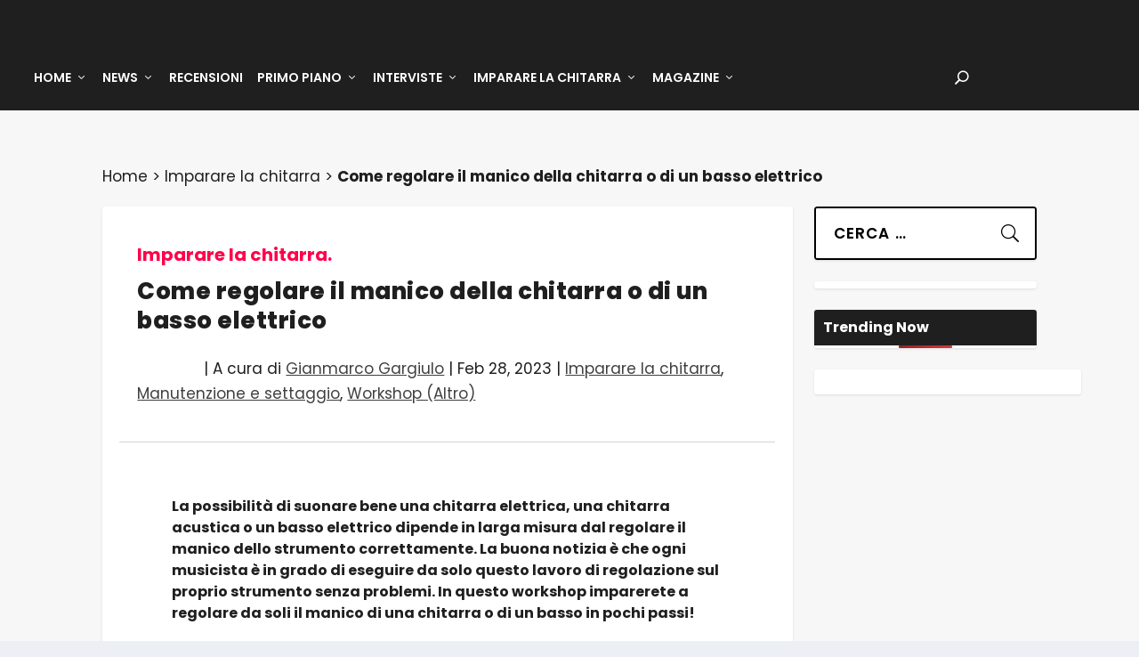

--- FILE ---
content_type: text/css; charset=utf-8
request_url: https://www.planetguitar.it/wp-content/cache/min/1/wp-content/themes/Extra-child/fonts.css?ver=1769415973
body_size: 161
content:
@font-face{font-display:swap;font-family:'Poppins';font-style:normal;font-weight:100;src:url(../../../../../../themes/Extra-child/fonts/poppins-v21-latin-100.woff2) format('woff2')}@font-face{font-display:swap;font-family:'Poppins';font-style:italic;font-weight:100;src:url(../../../../../../themes/Extra-child/fonts/poppins-v21-latin-100italic.woff2) format('woff2')}@font-face{font-display:swap;font-family:'Poppins';font-style:normal;font-weight:200;src:url(../../../../../../themes/Extra-child/fonts/poppins-v21-latin-200.woff2) format('woff2')}@font-face{font-display:swap;font-family:'Poppins';font-style:italic;font-weight:200;src:url(../../../../../../themes/Extra-child/fonts/poppins-v21-latin-200italic.woff2) format('woff2')}@font-face{font-display:swap;font-family:'Poppins';font-style:normal;font-weight:300;src:url(../../../../../../themes/Extra-child/fonts/poppins-v21-latin-300.woff2) format('woff2')}@font-face{font-display:swap;font-family:'Poppins';font-style:italic;font-weight:300;src:url(../../../../../../themes/Extra-child/fonts/poppins-v21-latin-300italic.woff2) format('woff2')}@font-face{font-display:swap;font-family:'Poppins';font-style:normal;font-weight:400;src:url(../../../../../../themes/Extra-child/fonts/poppins-v21-latin-regular.woff2) format('woff2')}@font-face{font-display:swap;font-family:'Poppins';font-style:italic;font-weight:400;src:url(../../../../../../themes/Extra-child/fonts/poppins-v21-latin-italic.woff2) format('woff2')}@font-face{font-display:swap;font-family:'Poppins';font-style:normal;font-weight:500;src:url(../../../../../../themes/Extra-child/fonts/poppins-v21-latin-500.woff2) format('woff2')}@font-face{font-display:swap;font-family:'Poppins';font-style:italic;font-weight:500;src:url(../../../../../../themes/Extra-child/fonts/poppins-v21-latin-500italic.woff2) format('woff2')}@font-face{font-display:swap;font-family:'Poppins';font-style:normal;font-weight:600;src:url(../../../../../../themes/Extra-child/fonts/poppins-v21-latin-600.woff2) format('woff2')}@font-face{font-display:swap;font-family:'Poppins';font-style:italic;font-weight:600;src:url(../../../../../../themes/Extra-child/fonts/poppins-v21-latin-600italic.woff2) format('woff2')}@font-face{font-display:swap;font-family:'Poppins';font-style:normal;font-weight:700;src:url(../../../../../../themes/Extra-child/fonts/poppins-v21-latin-700.woff2) format('woff2')}@font-face{font-display:swap;font-family:'Poppins';font-style:italic;font-weight:700;src:url(../../../../../../themes/Extra-child/fonts/poppins-v21-latin-700italic.woff2) format('woff2')}@font-face{font-display:swap;font-family:'Poppins';font-style:normal;font-weight:800;src:url(../../../../../../themes/Extra-child/fonts/poppins-v21-latin-800.woff2) format('woff2')}@font-face{font-display:swap;font-family:'Poppins';font-style:italic;font-weight:800;src:url(../../../../../../themes/Extra-child/fonts/poppins-v21-latin-800italic.woff2) format('woff2')}@font-face{font-display:swap;font-family:'Poppins';font-style:normal;font-weight:900;src:url(../../../../../../themes/Extra-child/fonts/poppins-v21-latin-900.woff2) format('woff2')}@font-face{font-display:swap;font-family:'Poppins';font-style:italic;font-weight:900;src:url(../../../../../../themes/Extra-child/fonts/poppins-v21-latin-900italic.woff2) format('woff2')}

--- FILE ---
content_type: text/css; charset=utf-8
request_url: https://www.planetguitar.it/wp-content/cache/min/1/wp-content/themes/Extra-child/style.css?ver=1769415973
body_size: 8712
content:
.et-l--footer{position:relative;z-index:99999}img.human-made{max-width:70px;top:10px;position:relative}img.human-made-below{max-width:90px;padding-top:10px}.human-wrapper{width:100%;text-align:right}@media only screen and (max-width:500px){#main-header-wrapper #main-header #logo{height:auto!important;width:auto!important}}@media only screen and (min-width:501px) and (max-width:600px){#main-header-wrapper #main-header #logo{height:100%!important;width:auto!important}}.artist-posts-loop{display:flex;flex-direction:column;gap:20px}.artist-post-item{display:flex;align-items:center;gap:15px}.artist-post-thumb{width:300px;height:169px;flex-shrink:0;overflow:hidden}.artist-post-thumb img{width:100%;height:100%;object-fit:cover}.artist-post-title a{font-size:18px;text-decoration:none;color:#111}@media screen and (max-width:768px){.artist-post-item{flex-direction:column;align-items:flex-start!important}.artist-post-thumb{width:100%;height:auto;aspect-ratio:16 / 9}.artist-post-title a{font-size:16px;margin-top:8px}}.single-artista h1.entry-title{padding-top:40px;padding-left:10%;padding-right:10%}.single-artista .wp-block-post-title{font-size:16px}.code-block-label{font-size:12px}#block-27{max-width:300px;width:300px;overflow:visible!important}.instagram-media,.facebook-media{margin:0 auto!important}#page-container .grid-item-cont h2{font-size:18px!important}.post-header .post-meta.vcard a{text-decoration:underline}@media only screen and (min-width:1100px){.fnetbr-pbb{width:980px;height:250px}}.category-recensioni .divi-filter-loop-container .code-block-2{display:none!important}#new-search-menu-container{display:none;position:absolute;top:100%;left:0;width:100%;z-index:999;padding:0 20px;background:#2E2E2E!important}#new-search-menu-container ul{list-style:none;margin:0;padding:0}#new-search-menu-container li{width:100%;margin-bottom:14px}#new-search-menu-container .et-search-form{display:flex;justify-content:space-between;align-items:center}#new-search-menu-container .et-search-field{flex-grow:1;background:#4E4E4E;border-radius:0;padding:15px 9px}#new-search-menu-container .et-top-search-primary-menu-item .et-top-search .et-search-submit{display:block}#new-search-menu-container .et-top-search-primary-menu-item .et-top-search .et-search-submit:before{font-size:20px}#search-icon-container{width:24px;height:20px;position:absolute;right:75px;top:17px}.show-menu-button span{background:#ffffff!important;width:25px}.show-menu-button{background:#202020!important}.show-menu-button span:nth-child(2){margin:6px 0}.show-menu-button.toggled span:first-child{-webkit-transform:translateY(8px) rotate(45deg);transform:translateY(8px) rotate(45deg)}.show-menu-button.toggled span:last-child{-webkit-transform:translateY(-8px) rotate(-45deg);transform:translateY(-8px) rotate(-45deg)}.menu-item.et-top-search-primary-menu-item.active{display:block}.post-wrap .abh_box{padding:0 20px!important}#page-container .abh_tab_content .abh_image{width:130px!important}#page-container .abh_tab_content .abh_image img{max-width:140px!important}#page-container .abh_tab_content .abh_text{margin-left:160px!important}#page-container .abh_tab_content .abh_text ul li{margin-bottom:20px!important}#page-container .abh_tab_content .abh_text ul{margin-left:0px!important}#page-container .abh_tab_content .abh_text a{text-decoration:underline;font-weight:700!important}@media only screen and (max-width:600px){#page-container .abh_tab_content .abh_image{float:none!important;display:inline-block!important}#page-container .abh_tab_content .abh_text{margin-left:0px!important}}.el-blog-widget-tabbed-posts .el-single-post{padding:15px 15px!important}.el-blog-widget-tabbed-posts .el-single-post .post-title{line-height:1.1em!important}.el-blog-widget-tabs{font-weight:700}#ai_widget-4{padding-top:110px}#mobile-leaderboard-wrapper{width:100%;background-color:rgba(0,0,0,.5);padding:10px}.ai-close-button{right:32px!important}.code-block-1{width:100%!important;position:fixed!important;bottom:0;z-index:99999}.code-block{margin:0px!important}.post-thumbnail.header{display:none!important}#page-container .et_pb_de_mach_title_0_tb_body .dmach-post-title{font-size:20px!important}header.header{z-index:999999}@media only screen and (max-width:530px){#mobilerstartslider article{height:25vh!important;background-position:center;background-size:cover}}@media only screen and (max-width:980px){#mobilerstartslider article{height:100%;background-position:center}#startslider #mobilerstartslider .post-content-box{margin-top:0px!important}}@media only screen and (min-width:981px){#mobilerstartslider{display:block}#mobilerstartslider article{padding-bottom:56.25%;background-position:center;background-size:cover}#mobilerstartslider .carousel-item{height:100%!important}}.mobile-version{display:none!important}#tests .et_pb_extra_module .posts-list article .post-thumbnail{width:auto;height:auto}@media only screen and (min-width:981px){#tests .et_pb_extra_module .posts-list li{min-height:365px!important}}.section-tests-tabbed .post-meta{padding-left:0px!important;padding-right:0px!important}.section-tests-tabbed p{margin-bottom:0px!important}.section-tests-tabbed .comments-link{display:none!important}.tabbed-post-module .tabs ul li,.tabbed-post-module .tabs ul li.active{-webkit-transition:none!important;transition:none!important}.tabbed-post-module .tabs ul li span{text-decoration-color:#FF0050!important;text-decoration:underline;text-decoration-thickness:2px}.excerpt-main{padding-left:0px!important}.tabbed-post-module .tabs{background-color:#ffffff!important}.tabs-dropdown{animation:none!important;transition:0ms!important;-webkit-transition:0ms!important;appearance:none;background:url(../../../../../../themes/Extra-child/img/ion-chevron-expand-outline.svg) no-repeat right 10px center!important;background-color:#fff;padding:10px;border:1px solid #ccc;border-radius:4px;font-size:16px;width:100%;max-width:330px;float:right;box-sizing:border-box;color:#000!important;font-weight:600!important;border-radius:0px!important;background-color:#e8e7e7!important}@media (max-width:768px){.section-tests-tabbed .tabs-list{display:none}.section-tests-tabbed .posts-list li:first-child{border-top:0px!important}.section-tests-tabbed .tab-content .posts-list{border-bottom:0px!important}.section-tests-tabbed .tabs-dropdown{display:block;margin-top:30px}.section-tests-tabbed .posts-list li{width:100%!important}.et_extra_layout .et_pb_extra_column_main .et_pb_tabbed_posts_0 .tabs{background-color:#ffffff!important}}@media (min-width:769px){.section-tests-tabbed .tabs-list{display:none}.section-tests-tabbed .tabs-dropdown{display:block}}@media only screen and (max-width:980px){#tests .et_pb_extra_module .posts-list article .post-thumbnail{width:100%;height:110px;padding:0 20%}#tests .et_pb_extra_module .posts-list article .post-meta{padding:0}}.gallery_life.ratio_default .wpmf-gallery-item .wpmf-gallery-icon:before{display:none!important}@media only screen and (max-width:550px){.single article.comment-body{padding:0 0 0 100px}}#startslider .entry-summary a{color:#ffffff!important}#startslider .entry-summary{width:95%;transition:opacity 0.3s,visibility 0.3s;visibility:hidden;display:block;height:0;opacity:0;position:absolute;bottom:0;padding:0 20px 20px 20px;background:rgba(0,0,0,.6);margin:0 20px 20px 20px}#startslider .post-content-box{margin:0;width:100%;transition:opacity 0.3s,visibility 0.3s;visibility:visible;opacity:1}#startslider:hover .post-content-box{visibility:visible;opacity:1}#startslider .post-content>a{padding:0!important}#startslider.featured-posts-slider-module .post-content{padding:10px!important}#startslider .carousel-item>a{width:100%;position:absolute;height:100%}#startslider{border-top:0px!important;border-radius:0}#startslider .carousel-item{border-radius:0}.badge{position:absolute;left:30px;top:30px;height:70px;width:70px;vertical-align:middle;border-radius:50%;background:#FF0050;font-size:12px;font-weight:700;color:#fff;line-height:1.3em;z-index:999999;justify-content:center;align-items:center;border-radius:100%;text-align:center;display:flex}.featured-posts-slider-module .et-pb-slider-arrows a{opacity:1!important}.et-pb-arrow-next{right:20px!important}.et-pb-arrow-prev{left:20px!important}@media only screen and (max-width:550px){#startslider .post-content>a{padding:0px!important}#startslider .post-content-box{margin:140px 0 0 0px!important}#startslider .post-content-box{opacity:1!important;visibility:visible!important}#startslider .post-content-box{background:rgba(0,0,0,.6);max-width:100%;min-height:35px!important;margin-top:140px!important}#startslider .post-content-box .entry-title{padding:0 2%}#startslider .post-content-box a{color:#fff;font-size:14px!important}#startslider .post-content{padding:10px!important}#startslider .et-pb-slider-arrows a::before{font-size:30px!important;line-height:30px!important}#startslider .et-pb-slider-arrows .et-pb-arrow-prev{top:50%!important;border-radius:0;left:0px!important}#startslider .et-pb-slider-arrows .et-pb-arrow-next{top:50%!important;border-radius:0;right:0px!important}#startslider .post-content .post-meta{display:none}#startslider{margin-bottom:0px!important}.featured-posts-slider-module .et-pb-controllers{top:10px!important;right:10px!important;padding:8px}}@media only screen and (min-width:391px) and (max-width:550px){#startslider .et-pb-slider-arrows a{z-index:999999999!important;margin-top:0!important;top:50%!important;transform:translate(0,-50%)!important;width:30px!important;height:30px!important;font-size:30px!important}#startslider .badge{left:10px!important;top:5px!important;height:50px;width:50px}}@media only screen and (max-width:390px){#startslider .et-pb-slider-arrows a{z-index:999999999!important;width:30px!important;height:30px!important;font-size:30px!important}#startslider .badge{left:10px!important;top:10px!important;height:50px;width:50px}}.featured-posts-slider-module .et-pb-controllers{top:30px;right:30px;padding:8px}.featured-posts-slider-module .et-pb-controllers a.et-pb-active-control{width:50px}.featured-posts-slider-module .et-pb-controllers a{width:17px;background:rgba(255,255,255)}.et-pb-controllers{background-color:#FF0050;width:110px;border-radius:50px}@media (max-width:767px){.et-pb-controllers{width:110px;height:23px}}@media (max-width:980px){.et_non_fixed_nav.et_transparent_nav #main-header,.et_non_fixed_nav.et_transparent_nav #top-header,.et_fixed_nav #main-header,.et_fixed_nav #top-header{position:fixed;width:100%;top:0}header.header{margin-bottom:100px}}.wp-block-group blockquote h3.wp-block-heading{font-size:17px;line-height:1.7em}@media only screen and (min-width:1025px){.menu-item-130398{padding-left:25px}}@media only screen and (min-width:768px){.et-fixed-header .header.left-right #et-navigation>ul>li>a{padding-bottom:16px!important}.header.left-right #et-navigation>ul>li>a{padding-bottom:16px!important}#et-navigation>ul>li{margin:0 8px!important}#logo{width:auto!important}@media only screen and (max-width:1024px){.logo{height:34px}}}@media only screen and (max-width:500px){.logo{height:auto!important;width:60%!important}#et-navigation a{padding:15px 0!important}}@media only screen and (max-width:380px){.logo{height:auto!important}#et-navigation a{padding:15px 0!important}}#et-menu li{font-size:15px}#et-navigation>ul>li.pgsocialicon>a:hover:before{opacity:0!important}#startseite-posts-neben-slider.posts-blog-feed-module.masonry .column .hentry{animation:none!important}.pgsocialicon img{top:-6px;position:relative}.pgsocialicon{margin:0 5px!important}@media only screen and (max-width:980px){.pgsocialicon{width:20%!important;float:left;margin:0px!important}.pgsocialicon img{top:0}}@media (max-width:767px){.single .author-box-content{justify-content:left!important;text-align:left!important}}#tests .main-post:hover .excerpt.hovertext{display:none!important;opacity:0!important}@media only screen and (max-width:980px){#tests .tabs ul li{width:180px!important}}.dmach-loadmore::after{display:none!important}#startsection>div.excerpt.entry-summary>p>a{color:#ffffff!important}#conclusioni{padding-bottom:0px!important}.w3-light-grey{color:#000!important;background-color:#bbbbbb!important}.w3-round{border-radius:24px}.w3-round-medium{border-radius:8px}.w3-round-large{border-radius:16px}.w3-round-xlarge{border-radius:32px;margin-bottom:15px}.w3-round-xxlarge{border-radius:50%}.w3-container.w3-blue.w3-round-xlarge{position:relative;width:100%;height:8px;background-color:#FF0050;border-radius:32px}.w3-container.w3-blue.w3-round-xlarge .w3-progressbar{position:absolute;height:100%;border-radius:32px}.w3-container.w3-blue.w3-round-xlarge .w3-progressbar.w3-center{width:75%;background-color:#fff}.w3-container.w3-blue.w3-round-xlarge .w3-progressbar.w3-left{width:25%;background-color:#4CAF50}.w3-container.w3-blue.w3-round-xlarge .w3-progressbar.w3-right{width:50%;right:0;background-color:#FF9800}@property --p{syntax:'<number>';inherits:true;initial-value:0}.pie{--p:20;--b:8px;--c:darkred;--w:150px;width:var(--w);aspect-ratio:1;position:relative;display:inline-grid;margin:5px;place-content:center;font-size:25px;font-weight:700;font-family:sans-serif}.pie:before,.pie:after{content:"";position:absolute;border-radius:50%}.pie:before{inset:0;background:radial-gradient(farthest-side,var(--c) 98%,#0000) top/var(--b) var(--b) no-repeat,conic-gradient(var(--c) calc(var(--p)*1%),#0000 0);-webkit-mask:radial-gradient(farthest-side,#0000 calc(99% - var(--b)),#000 calc(100% - var(--b)));mask:radial-gradient(farthest-side,#0000 calc(99% - var(--b)),#000 calc(100% - var(--b)))}.pie:after{inset:calc(50% - var(--b)/2);background:var(--c);transform:rotate(calc(var(--p)*3.6deg)) translateY(calc(50% - var(--w)/2))}.animate{animation:p 1s .5s both}.no-round:before{background-size:0 0,auto}.no-round:after{content:none}@keyframes p{from{--p:0}}.bar-label{text-align:right;font-size:14px;transform:translateY(-50%)}.bar-label-end{float:right}.bar-value{text-align:left;font-size:14px;transform:translateY(-50%)}.pie-container{width:40%;padding-right:25px}.rating-container{width:60%}.conclusione-container-ratings{width:100%;display:inline-flex}.conclusione-container{padding:25px 25px;width:90%;background:#f2f2f2;margin:40px auto;-webkit-box-shadow:0 0 4px 0 rgba(221,221,221,.6);box-shadow:0 0 4px 0 rgba(221,221,221,.6);border:1px solid #e4e4e4;text-align:left}.conclusione-container-lists{width:100%;display:inline-flex;margin-top:20px}.pro-list{width:50%},.con-list{width:50%}.pie-heading{font-size:22px;font-weight:700}.pro-list li{list-style-type:none;background:url(https://www.planetguitar.it/wp-content/themes/Extra-child/img/pro.svg) no-repeat left center;padding:5px 0 5px 45px}.con-list li{list-style-type:none;background:url(https://www.planetguitar.it/wp-content/themes/Extra-child/img/con.svg) no-repeat left center;padding:5px 0 5px 45px}#wpb_widget-2{display:block!important}.widget_wpb_widget .conclusione-container-lists{display:inline-block}.widget_wpb_widget .conclusione-container-lists .pro-list,.widget_wpb_widget .conclusione-container-lists .con-list{width:90%;margin:0 auto}.widget_wpb_widget .conclusione-container-lists .pro-list li,.widget_wpb_widget .conclusione-container-lists .con-list li{padding:15px 0 15px 45px}.widget_wpb_widget .conclusione-container-lists .pie-heading{font-size:14px!important;font-weight:bold!important;display:inline-block;color:#000}.widget_wpb_widget .conclusione-container-lists{margin-bottom:20px}.conclusione-container-lists ul{padding-left:0}@media only screen and (max-width:980px){.pro-list{width:100%}.con-list{width:100%}.pie-container{width:100%;padding-right:25px}.conclusione-container-lists{display:block}.rating-container{width:100%}.conclusione-container-ratings{display:block}}.single-post .wp-block-group.pg-highlight-block{padding:10px 5%!important;margin-left:5%!important;margin-right:5%!important;-webkit-box-shadow:5px 5px 16px 5px #A8A8A8!important;box-shadow:5px 5px 16px 5px #A8A8A8!important;border:10px solid #FF0050!important}.pg-highlight-block .has-vivid-red-background-color{background-color:#ffffff!important;padding-left:0px!important;padding-right:0px!important}.single-post .wp-block-group.pg-highlight-block ul{padding-left:15px!important}.et-top-search .et-search-submit:hover{background-color:rgba(0,0,0,0)!important;color:rgba(0,0,0,0)!important;border-color:rgba(0,0,0,0)!important}.et-top-search .et-search-submit{background-color:rgba(0,0,0,0)!important;border-color:rgba(0,0,0,0)!important}.post-content>:not(.wp-block-group){padding-left:10%;padding-right:10%}.blog .post-content>:not(.wp-block-group){padding-left:0%;padding-right:0%}.wp-block-heading{scroll-margin-top:30px}.page .post-wrap{padding:30px!important}#divi_filter_button{padding:.3em 1em!important}.et_pb_extra_module .posts-list article .post-thumbnail,.et_pb_widget .widget_list_thumbnail,.post-module .post-thumbnail{background-color:rgba(0,0,0,0)!important}.archive .grid-item-cont .et_pb_section{padding:10px}#banner-rectangle1,#banner-rectangle2{background-color:#fff;overflow:hidden}.banner-relative>div:nth-of-type(1){-webkit-transform:scale(.8);-o-transform:scale(.8);transform:scale(.8);-moz-transform-origin:40px center;-o-transform-origin:40px center;-webkit-transform-origin:40px center}.banner-relative-rect>div:nth-of-type(1){-webkit-transform:scale(.8);-o-transform:scale(.8);transform:scale(.8);-moz-transform-origin:25px 25px;-o-transform-origin:25px 25px;-webkit-transform-origin:25px 25px}.banner-relative-hoch>div:nth-of-type(1){-webkit-transform:scale(.8);-o-transform:scale(.8);transform:scale(.8);-moz-transform-origin:20px 20px;-o-transform-origin:20px 20px;-webkit-transform-origin:20px 20px}.banner-relative{position:relative;width:250px;height:320px}.banner-relative-rect{position:relative;width:250px;height:210px}.banner-start{padding-bottom:20px;text-align:center}.el-dbe-blog-extra .banner-relative-rect{margin:auto}.banner-relative-hoch{position:relative;width:250px;height:490px}@media only screen and (max-width:980px){.banner-relative,.banner-relative-rect,.banner-relative-hoch{margin:0 auto}}.banner-mobile-leaderboard{position:fixed;text-align:center;bottom:0;--bg-opacity:1;background-color:#313131;background-color:rgba(0,0,0,.5);width:100vw;z-index:99999;padding:5px;height:60px}.annuncio-start{position:absolute;top:-29px}.wp-block-gallery.has-nested-images figure.wp-block-image figcaption{bottom:-60px;max-height:70px;background:rgab(0,0,0,0)!important}figure.wp-block-gallery.has-nested-images{margin-bottom:90px}.wp-block-gallery.has-nested-images figure.wp-block-image figcaption{background:none;color:#000!important}.thomann-box{display:none!important;flex-wrap:wrap;align-items:center;justify-content:space-between;border:1px solid #ccc;padding:10px;width:90%;margin:0 auto;box-shadow:0 0 10px rgba(0,0,0,.1);margin-bottom:40px}.thomann-product-img{margin-right:10px;margin-left:50px}.thomann-product-img img{display:block;width:100%}.thomann-textbox{flex-grow:1;text-align:center}.thomann-textbox h2{font-size:20px;margin:0 0 10px;padding-bottom:0px!important}.thomann-textbox p{font-size:16px;margin:0 0 10px}.thomann-product-link{padding-top:5px!important;padding-bottom:5px!important;color:#000000!important;border-color:#000000!important;border-radius:33px!important;font-size:14px!important;font-weight:700!important;background-color:#FFFFFF!important;padding-right:40px!important;padding-left:40px!important;border:1px solid #000000!important}.thomann-product-link:hover{color:#FFFFFF!important;border-color:#FF0450!important;background-image:initial!important;background-color:#FF0450!important}.frhd--user-rating-math-wrap,.wpas-star-rating-wrap,.ratings-summary{display:none!important}#startsection .et_pb_row{width:100%!important;padding:0px!important;background-color:rgba(0,0,0,0)!important}#startsection{padding:0px!important;background-color:rgba(0,0,0,0)!important}#startsection .et_pb_column_3_4{width:75%!important;max-width:75%!important;padding:0 12px 0 0!important;margin-right:0px!important}#startsection .et_pb_column_1_4{width:25%!important;max-width:25%!important;min-width:25%!important;padding:0 0 0 12px!important}@media only screen and (max-width:420px){.logo img{max-width:65vw!important;height:auto!important}}@media only screen and (max-width:680px){.et_pb_section #startseite-posts-neben-slider .post-title{width:100%!important}#main-content #startseite-posts-neben-slider.posts-blog-feed-module.masonry .hentry{display:block!important;margin-bottom:10px!important}}#startseite-posts-neben-slider .post-title{font-size:15px!important;width:100%!important;padding-left:3%!important}#startseite-posts-neben-slider,#startseite-posts-neben-slider .post{border-top:0px!important;-webkit-box-shadow:0 1px 3px rgba(0,0,0,0);box-shadow:0 1px 3px rgba(0,0,0,0);border-radius:0px!important;margin-bottom:10px}#startseite-posts-neben-slider .post-meta{margin-bottom:0px!important}#startseite-posts-neben-slider .post-content{padding:9px;color:#fff!important;background-color:#000000!important}#startseite-posts-neben-slider .header{margin-bottom:4px!important}#startseite-posts-neben-slider .entry-title{padding-bottom:0}#startseite-posts-neben-slider .post-meta,#startseite-posts-neben-slider h2.entry-title a{color:#ffffff!important}#startseite-posts-neben-slider .excerpt{display:none!important}@media only screen and (max-width:1024px){#startseite-posts-neben-slider .paginated_page[data-columns="3"] .column{width:50%!important}#startseite-posts-neben-slider .paginated_page[data-columns="3"] .column:nth-child(even){padding-right:0;padding-left:10px}#startseite-posts-neben-slider .paginated_page[data-columns="3"] .column:first-child{padding-right:10px!important;padding-left:0}#startsection .et_pb_column_3_4{width:100%!important;max-width:100%!important;padding:0 0 0 0!important;margin-right:0px!important}#startsection .et_pb_column_1_4{width:100%!important;max-width:100%!important;min-width:100%!important;padding:0 0 0 0px!important}}.et_pb_widget .widget_list .title{padding:0px!important}.widget_wpb_widget{margin-bottom:0px!important}.cpapb__playlist__sample__tracks::before{width:15px!important;height:15px!important;position:absolute;left:0}.cpapb__playlist__sample__tracks{flex:0 auto!important}.cpapb__playlist__highlights .cpapb__playlist__sample__tracks{padding:15px 5px 5px 20px}.cpapb__playlist .cpapb__playlist__sample__tracks{padding:1rem .5rem 5px 20px}.single-post .post-content a{text-decoration:underline}#page-container .etad.header_below a{margin:0 auto!important}.wpmf_overlay{background:rgba(0,0,0,0)!important}#page-container .hover_false .wpmf_overlay{opacity:1!important}.wpmf_overlay .wpmf_text_center_center{color:rgba(0,0,0,0)!important}.container{max-width:1050px!important}#main-header .container{max-width:1500px!important}.main-post .excerpt.hovertext{transition:opacity 0.3s,visibility 0.3s;visibility:hidden;display:block;opacity:0;position:absolute;top:30%;padding:20px;background:rgba(0,0,0,.6);margin:20px;color:#fff}.main-post:hover .excerpt.hovertext{visibility:visible;opacity:1;transition:opacity 0.3s,visibility 0.3s}.et_pb_extra_overlay:hover{opacity:0}.startseite-news-module h2.entry-title{font-size:15px!important;letter-spacing:0}.section-tests-tabbed h2.entry-title{font-size:14px!important;letter-spacing:0}.startseite-workshop-gitter-module.posts-blog-feed-module .hentry{margin-bottom:0px!important;-webkit-box-shadow:0 1px 3px rgb(0 0 0 / 0%)!important;box-shadow:0 1px 3px rgb(0 0 0 / 0%)!important;min-height:360px}.startseite-workshop-gitter-module h2.entry-title{font-size:15px!important;letter-spacing:0}.startseite-workshop-gitter-module .post-content{padding:0px!important}.startseite-workshop-gitter-module{border-bottom:1px solid #00000029!important;margin-bottom:30px!important}.workshop-gitter-module h2.entry-title{font-size:15px!important;letter-spacing:0}.post-list-angepasst .module-head,.post-list-angepasst .main-post{display:none!important}.post-list-angepasst .posts-list li{padding:15px 0px!important}.post-list-angepasst.et_pb_extra_module .posts-list li:first-child{border-top:1px solid #ffffff!important}.post-list-angepasst.et_pb_extra_module .posts-list li:last-child{border-bottom:1px solid rgba(0,0,0,.1)!important}.startseite-deals-module .module-head{display:none!important}.startseite-deals-module .carousel-item{padding-top:0px!important}.startseite-deals-module .carousel-group{min-height:0px!important}.text-neben-flagge{padding-left:130px;padding-top:11px;height:50px;font-size:12px;font-weight:500}.wp-block-file__button,.wp-block-button a{border-color:#FF0450!important;background:#FF0450!important;margin:20px 0;font-size:14px!important;font-weight:bold!important;padding:5px 20px!important;border:1px solid #000000!important;border-radius:54px!important}.wp-block-file__button,.wp-block-button a span{color:#FF0450!important}.wp-block-file__button,.wp-block-button a:hover{background:#FF0450!important;color:#fff;border-color:#FF0450}.wp-block-file__button,.wp-block-button a:hover span{color:#fff!important}.textbutton a{width:95px;font-size:14px;font-weight:700;padding:10px 20px;border:1px solid #000;border-radius:54px}.textbutton a span{color:#FF0450!important}.textbutton a:hover{background:#FF0450;color:#fff;border-color:#FF0450}.textbutton a:hover span{color:#fff!important}.et_pb_background_pattern,.et_pb_background_mask{display:none!important}.bannerbox{z-index:99;margin-top:0;padding:10px 30px 10px;padding-left:30px!important;background-color:#1f1f1f;font-size:18px;font-weight:900;color:#fff;position:absolute;left:-10px}.bannerbox span{color:#ff0450}.bannerbox:before{content:"";position:absolute;left:0;bottom:-10px;width:0;height:0;border-top:10px solid#1f1f1f;border-left:10px solid transparent}.textboxbanner{font-size:12px;font-size:12px;position:absolute;left:110%;top:8px;width:350px;color:#000;font-weight:500}.textboxbanner span{color:#ff0450}@media only screen and (max-width:980px){.textboxbanner{width:300px;line-height:17px;left:25px;top:60px}#page-container .erste-zeile{padding-top:90px!important}}.bannerbox2{margin-top:0;padding:10px 30px 10px;padding-left:30px!important;background-color:#FF0450;font-size:18px;font-weight:900;color:#fff;position:absolute;left:-10px}.bannerbox2 span{color:#fff}.bannerbox2:before{content:"";position:absolute;left:0;bottom:-10px;width:0;height:0;border-top:10px solid#1f1f1f;border-left:10px solid transparent}.startseiten-sektion{padding-top:60px!important;box-shadow:0 0 10px 0 #00000029!important;overflow:visible!important;padding-top:25px!important}.erste-zeile{padding-top:50px!important}@media only screen and (max-width:980px){.section-tests-tabbed .tabs{margin-left:auto!important;width:100%!important;margin-top:40px}}@media only screen and (min-width:980px){.section-tests-tabbed .tabs{margin-left:150px}#main-content .section-tests-tabbed{border-top:0 solid #ffffff!important;background:rgba(0,0,0,0)!important;margin-bottom:0px!important}#main-content .section-tests-tabbed .main-post{padding:10px}.tabbed-post-module .tabs ul li{border-right:1px solid #fff!important;color:#1F1F1F!important;letter-spacing:0px!important;font-weight:400!important}.tabbed-post-module .tabs ul li.active{font-weight:bold!important}.tabbed-post-module .tabs{border-bottom:1px solid #fff!important;margin-bottom:10px!important}.section-tests-tabbed.tabbed-post-module .tabs ul li{padding:15px 10px}.section-tests-tabbed.tabbed-post-module .tabs ul{padding:0;overflow-x:scroll;width:600px;height:72px;padding-top:15px;white-space:nowrap;overflow-x:scroll}.section-tests-tabbed.tabbed-post-module .tabs ul li{display:inline;float:none}}.et_extra_layout .et_pb_extra_column_main #angepasste-zeile.et_pb_row .et_pb_column{padding:20px!important}.et_extra_layout .et_pb_extra_column_main .et_pb_column.et_pb_column_2_3{width:62%!important;max-width:62%!important;min-width:62%!important;margin-right:4%!important}@media only screen and (max-width:980px){.et_extra_layout .et_pb_extra_column_main .et_pb_column.et_pb_column_2_3{width:100%!important;max-width:100%!important;margin-right:0px!important}.et_extra_layout .et_pb_extra_column_main .et_pb_column.et_pb_column_2_3.erste-zeile{margin-bottom:30px!important}.et_extra_layout .et_pb_extra_column_main .et_pb_section{max-width:100%}}.startseite-news-module .hovertext{overflow:hidden;max-height:96px}.startseite-news-module .module-head{display:none!important}.et_pb_extra_module{-webkit-box-shadow:0 1px 3px rgb(0 0 0 / 0%);box-shadow:0 1px 3px rgb(0 0 0 / 0%)}.seitliches-banner{display:none}@media (min-width:1500px){.seitliches-banner{margin-top:117px;margin-left:30px;position:fixed;display:block!important;z-index:99999}}#et-navigation>ul>li>a:before{background:#FF0050!important;top:0px!important}.widget_et_ads .widget_content{padding:0px!important}#main-content .et_pb_widget.widget_et_ads .etad{margin:0px!important;display:block!important}.et_pb_widget.widget_et_ads a{line-height:0em!important}.et_pb_widget.widget_et_recent_entries .widget_list li{display:block!important}.et_pb_widget.widget_et_recent_entries .widget_list .title{color:#000000!important}.et_pb_widget .widget_list_thumbnail{margin-bottom:15px!important;display:block!important;width:100%!important;min-width:50px!important;height:auto!important}.el-blog-widget .el-single-post-thumbnail{width:100%!important;margin-right:0;float:left}.el-blog-widget .el-single-post-thumbnail a img{width:100%}.el-single-post-data{width:100%!important}.el-blog-widget .post-title a{color:#000000!important}.et_pb_widget .widgettitle{background:#1F1F1F!important;letter-spacing:0px!important;font-size:16px!important;font-weight:bold!important;text-transform:none!important}.popular-posts h2{background:#1F1F1F!important;letter-spacing:0px!important;font-size:16px!important;font-weight:bold!important;text-transform:none!important;padding-bottom:10px!important;padding-top:10px!important;padding-left:10px;color:#fff}.wpp-thumbnail{float:unset!important;display:block!important;margin:0 1rem 1rem 0!important}.et_extra_other_module,.et_pb_extra_module,.posts-blog-feed-module.masonry .hentry,.project-details,.woocommerce-page div.product .extra-woocommerce-details-accordion,.woocommerce-page div.product div.summary,.woocommerce-page ul.products li.product .product-wrapper,.woocommerce div.product .extra-woocommerce-details-accordion,.woocommerce div.product div.summary,.woocommerce ul.products li.product .product-wrapper{border-top:6px solid #ffffff!important}.post-wrap{padding:0px!important}#main-content{padding-top:20px!important}#breadcrumbs{margin-bottom:20px!important}.breadcrumb_last{font-weight:bold!important}.post-header{padding:40px 20px!important;width:95%;margin:0 auto;border-bottom:1px solid #D3D3D3}.et_pb_post_extra.el_dbe_full_width_background .post-media{height:410px;padding:20px 20px 20px 20px;display:flex;justify-content:flex-start;flex-direction:column-reverse}.et_pb_post_extra.el_dbe_full_width_background .post-content{float:right;padding:20px!important;width:100%!important;background:#000 0% 0% no-repeat padding-box;opacity:.81}.et_pb_post_extra.el_dbe_full_width_background .post-content2{margin-top:20px;display:none;float:right;padding:20px;width:100%!important;background:#000 0% 0% no-repeat padding-box}.et_pb_post_extra.el_dbe_full_width_background .post-content2 .post-data p{color:#fff}.el_dbe_full_width_background:hover .post-content2{display:block!important}.et_pb_post_extra.el_dbe_full_width_background .post-meta:after{display:none}.et_pb_post_extra:not(.el_dbe_block_extended) .post-media:hover{opacity:1}.single-post #verwandtebeitraege .post-media,.single-post #verwandtebeitraege .post-media-container{height:100px!important}.single-post #verwandtebeitraege .post-meta{padding:0px!important;border-top:0 solid #eaeaea!important}.single-post #verwandtebeitraege .post-content{padding:20px 0 10px!important}.single-post #verwandtebeitraege .post-content .entry-title{padding-bottom:0px!important;margin-bottom:0px!important}.single-post #verwandtebeitraege .el-isotope-item{margin-bottom:0px!important}.single-post #verwandtebeitraege span.published .et-pb-icon{display:none}.single-post #verwandtebeitraege .et_pb_post_extra{border-width:0px!important;border-radius:0px!important;box-shadow:none!important;-webkit-box-shadow:none!important}.wpas--rating-widget-header{display:none!important}.wpas-widget-editorial-rating{margin-bottom:23px!important}.wpas--rating-widget-wrap{border-width:0px!important}.editorial-widgetbar{padding-right:0px!important}.editorial-widgetbar .wpas--rating-widget-header{display:none}.editorial-widgetbar span.wpas--rating-bar{background:rgba(62,134,230,.66)!important}.wpas--rating-widget-wrap ul.wpas--cons-list li,.wpas--rating-widget-wrap ul.wpas--pros-list li{font-size:14px!important}.wpas--rating-widget-wrap .wpas--cons-list li,.wpas--rating-widget-wrap .wpas--pros-list li{padding-bottom:10px}.wpas--rating-widget-wrap .wpas--pros-cons-wrap:before{display:none!important}.wpas--rating-widget-wrap .wpas--cons-title,.wpas--rating-widget-wrap .wpas--pros-title{font-size:14px!important;font-weight:bold!important;padding-bottom:13px;display:inline-block}.wpas--rating-widget-wrap .wpas--pros-cons-wrap{text-align:left!important}.wpas--rating-widget-header{background:#1F1F1F!important;letter-spacing:0px!important;font-size:20px!important;font-weight:bold!important;text-transform:none!important;padding:15px 20px!important;color:#fff;line-height:1}.wpas--rating-widget-score{display:none!important}@media only screen and (max-width:980px){.salto-link{margin-right:3px!important}}.salto-link{width:90px;display:inline-block;margin-right:20px}.salto-link:hover{text-decoration:underline;font-weight:700}.sprunglinkcontainer{margin-bottom:15px}a.salto-link{text-align:center;width:105px;font-size:14px;font-weight:700;padding:5px 5px;border:1px solid #000;border-radius:4px}a.salto-link span{color:#FF0450!important}a.salto-link:hover{background:#000;color:#fff;border-color:#000}a.salto-link:hover span{color:#fff!important}.sticky-container{position:relative;width:100%}.sprunglinkcontainer-sticky{background-color:#fff;width:100%;padding:10px 0;position:relative;padding-top:20px}.sprunglinkcontainer-links{text-align:left;width:63%;display:inline-block}@media only screen and (max-width:550px){#stuckNav a.salto-link{padding:5px 15px!important}#stuckNav .sprunglinkcontainer-sticky{width:100%!important;padding:15px 15px 5px 15px!important;text-align:center!important}#stuckNav .sprunglinkcontainer-sticky .sprunglinkcontainer-links{text-align:left;width:auto;display:inline-block}#stuckNav .salto-link{width:auto!important;font-size:12px!important}#stuckNav .sprunglinkcontainer-thomannlink{font-size:14px}.sprunglinkcontainer-thomannlink{width:100%!important;float:unset!important;text-align:center!important}.sticky-container:not(#stuckNav) .sprunglinkcontainer-links{width:100%!important}.sticky-container:not(#stuckNav) .sprunglinkcontainer-links a{width:30%!important;font-size:11px!important}}.sprunglinkcontainer-thomannlink{float:right;width:37%;text-align:right;padding-top:5px}.sprunglinkcontainer-thomannlink a:hover{text-decoration:underline}.thomann-icon{width:20px;height:20px;margin-bottom:-4px}@media only screen and (min-width:1435px){#stuckNav{position:fixed;top:74px;z-index:99999}}@media only screen and (max-width:1435px){#stuckNav{position:fixed;top:117px;z-index:999}}@media only screen and (max-width:1147px){#stuckNav{position:fixed;top:133px;z-index:99999}}@media only screen and (max-width:980px){#stuckNav{position:fixed;top:94px;left:0;z-index:99999}}@media only screen and (max-width:380px){#stuckNav{position:fixed;top:82px;left:0;z-index:99999}}#stuckNav .sprunglinkcontainer-sticky{padding:15px 20px;max-width:775.5px;width:775.5px;-webkit-box-shadow:0 1px 3px rgba(0,0,0,.1);box-shadow:0 1px 3px rgba(0,0,0,.1)}.pinke-kategorie a{color:#FF004A!important;font-weight:700;font-size:20px}.pinke-kategorie{margin-bottom:10px!important}.post-header h1{font-weight:800!important}.post-header{text-align:left!important}.startblock{line-height:1.5em;font-size:16px!important}@media only screen and (max-width:980px){html{margin-top:0px!important}.human-made{max-width:60px!important;position:relative;top:8px;padding-top:0px!important}.post-header h1{font-size:22px!important;padding-bottom:0px!important}#breadcrumbs{font-size:12px!important;margin-bottom:10px!important}.post-header .post-meta.vcard{font-size:12px}.post-header{padding:10px!important}.page .post-wrap .post-content,.single .post-wrap .post-content{margin:0 0 40px!important}.sprunglinkcontainer-thomannlink{font-size:12px!important}.pinke-kategorie a{font-size:19px!important}.pinke-kategorie{margin-bottom:5px!important}#main-content{padding-top:10px!important}.startblock{line-height:1.5em;font-size:15px!important}}.drop-cap::first-letter{-webkit-initial-letter:3;initial-letter:3;font-weight:700;margin-right:.75em}.single-post .wp-block-group.sprung{padding:30px 10% 50px 10%!important}.single-post .wp-block-group{padding:30px 10% 50px 10%!important}.single-post .wp-block-group:last-of-type{padding-bottom:0px!important}.single-post .wp-block-image{padding:0}.single-post h2{padding-top:30px;padding-bottom:30px}@media only screen and (max-width:980px){.single-post h2{padding-top:10px;padding-bottom:10px}.single-post .wp-block-group.sprung{padding:100px 5% 50px 5%!important}.single-post .wp-block-group{padding:30px 5% 50px 5%!important}}.comment-form-comment{max-width:100%!important;width:100%!important}.comment-form-comment textarea{max-width:100%!important;width:100%!important}.comment-form-author{width:50%!important}.comment-form-email{width:50%!important}.comment-form-url{display:none!important}.comment-content a{text-decoration:underline;font-weight:700}.fazitbox,.praxisbox,.detailbox{margin-top:-50px;padding:10px 30px 10px;padding-left:90px!important;background-color:#1f1f1f;font-size:18px;font-weight:900;color:#fff;position:absolute;left:-10px}@media only screen and (max-width:980px){.fazitbox,.praxisbox,.detailbox{padding-left:48px!important}}.fazitbox span,.praxisbox span,.detailbox span{color:#ff0450}.fazitbox:before,.praxisbox:before,.detailbox:before{content:"";position:absolute;left:0;bottom:-10px;width:0;height:0;border-top:10px solid#1f1f1f;border-left:10px solid transparent}#fazit{padding-bottom:0px!important}.slick-arrow{border-width:0px!important;background-color:rgba(0,0,0,0)!important;color:transparent!important;cursor:pointer;border:none;outline:none;background:transparent}.slick-prev:before,.slick-next:before{font-family:'ETmodules'!important}.wpmf-gallerys .wpmfslick .slick-prev:before,.wpmf-gallerys .wpmfslick .slick-next:before{font-size:56px!important;color:#000000!important}.wpmf-gallerys .wpmfslick .slick-prev:before{left:-20px!important;display:block;position:absolute}.wpmf-gallerys{margin-bottom:0px!important}.slick-next::before{content:"5"!important}.slick-prev::before{content:"4"!important}.slick-dots li button:before{font-size:13px!important}.slick-dots{bottom:-45px!important}.slick-prev{left:-25px!important}.slick-next{right:3px!important}.wpmf-slick-text{width:100%!important;position:relative!important;padding:5px;border-bottom:0px!important;opacity:1!important;color:#000000!important;text-align:center!important}.wpmf-slick-text span.title{display:none}.wpmf-slick-text span{font-size:13px!important;color:#000000!important;text-overflow:clip!important;overflow:visible!important;white-space:unset!important}.wpmfslick .wpmf-gallery-item:hover .wpmf-slick-text{bottom:0px!important}.slick-dots{display:none!important}.cp-audioplayer-block{padding:20px;background-color:#fff;margin-top:20px;margin-bottom:20px}@media (max-width:980px){.cp-audioplayer-block{padding:10px!important}}.cpapb__playlist__sample__tracks{font-size:14px!important}.wp-block-embed{margin:1em 0 1em!important}.wpas-comment-form-review,#wpas_comment_review_headline{display:none!important}.blog-teilen{width:48%;float:left}.rmp-widgets-container.rmp-wp-plugin.rmp-main-container{margin:0px!important}.author-box-description ul.social-icons{display:none}.abfd-container{margin-top:0px!important;border-width:0;padding-top:0px!important;padding-bottom:0px!important}.wp-block-search__input{border:2px solid #000000!important;color:#000000!important}.et_pb_widget.widget_search .wp-block-search__button{color:rgba(0,0,0,0)!important;display:block!important;position:absolute;right:4px;top:5px;border-width:0px!important}.et_pb_widget.widget_search .wp-block-search__button:hover{border:0px!important}.wp-block-search__inside-wrapper::after{content:'\55';font-family:ETModules;font-size:20px;color:#000;position:absolute;top:30px;right:20px;transform:translateY(-50%) scaleX(-1);pointer-events:none;z-index:9}@media (max-width:980px){.et_pb_widget.widget_search .wp-block-search__button,.wp-block-search__inside-wrapper::after{display:none!important}}.checkliste li{font-size:14px;list-style-type:none;background:url(../../../../../../themes/Extra-child/img/pro.svg) no-repeat left center;padding:5px 0 15px 45px}ul.checkliste li{background-position:left 4px}ul.checkliste{padding-left:0px!important}@media (max-width:980px){.checkliste li{padding:0 0 15px 45px!important}}@media (min-width:981px){.left-blog-image .et_pb_post .entry-featured-image-url{float:left;width:100%;max-width:90px;margin:0 10px 10px 0}.left-blog-image .et_pb_post{margin-top:10px!important;margin-bottom:0px!important;padding-bottom:0px!important;border-bottom:1px solid #D3D3D3}.left-blog-image .entry-title{padding-bottom:5px}.left-blog-image .et_pb_post:last-child{border-bottom:0px!important}}.et_password_protected_form{max-width:400px;margin:150px auto 150px;text-align:center}.wpforms-submit,.wp-block-button__link{color:#FFFFFF!important;border-color:RGBA(255,255,255,0)!important;border-radius:50px!important;font-size:14px!important;font-weight:600!important;text-transform:uppercase!important;background-color:#39499C!important;padding-top:12px!important;padding-right:25px!important;padding-bottom:12px!important;padding-left:25px!important;box-shadow:0 2px 90px 0 rgb(37 97 239 / 24%)!important;transition:background-color 300ms ease 0ms,letter-spacing 300ms ease 0ms!important}.wpforms-submit:hover,.wp-block-button__link:hover{letter-spacing:0px!important;background-image:initial;background-color:#8089C0!important}.page-with-modal .modal{animation:fade 1s forwards;animation-delay:0s;display:none;position:fixed!important;top:0;left:0;width:100%;height:100%;overflow:hidden;z-index:999999999;background-color:rgba(0,0,0,.5)!important}.page-with-modal .modal .modalinner{min-width:300px;max-height:90%!important;overflow-x:hidden;overflow-y:auto;padding:15px 0;margin:0 auto;width:100%;max-width:700px!important;background-color:#fff;border-radius:4px;position:absolute;left:50%;top:50%;transform:translate(-50%,-50%)}.page-with-modal .modalclose{color:#006f43;transition:all.5s;position:absolute;top:10px;right:10px;font-size:24px;width:25px;height:25px;text-align:center;line-height:27px;font-weight:600;z-index:9}.page-with-modal .modalclose:hover,.modallink:hover,.modallink3:hover{cursor:pointer;opacity:1}.active_modal{display:inline-block!important}.active_modal_body{overflow:hidden!important}@keyframes fade{from{opacity:0}to{opacity:1}}.et-fb #page-container .modal{background-color:rgba(0,0,0,.5)}.et-fb #page-container .modal::before{content:"MODAL";color:rgba(255,255,255,.1);font-size:55px;position:absolute;text-align:center;width:100%;top:8px}.et-fb #page-container .modal .et_pb_row{background-color:#fff;padding:0 10px}.page-with-modal .modal:hover{cursor:zoom-out}.page-with-modal .modal .modalinner:hover{cursor:default!important}

--- FILE ---
content_type: application/javascript; charset=utf-8
request_url: https://www.planetguitar.it/wp-content/cache/borlabs-cookie/1/borlabs-cookie-config-it.json.js?ver=3.3.23-101
body_size: 9625
content:
var borlabsCookieConfig = (function () { return JSON.parse("{\"contentBlockers\":{\"default\":{\"description\":\"The &lt;strong&gt;&lt;em&gt;Default&lt;\\/em&gt; Content Blocker&lt;\\/strong&gt; is a special type that is always used when no specific &lt;strong&gt;Content Blocker&lt;\\/strong&gt; was found.&lt;br&gt;Therefore it is not possible to use the &lt;strong&gt;Unblock all&lt;\\/strong&gt; feature.\",\"hosts\":[],\"id\":\"default\",\"javaScriptGlobal\":\"\",\"javaScriptInitialization\":\"\",\"name\":\"Default\",\"providerId\":\"unknown\",\"repeatableSettings\":[],\"serviceId\":null,\"settings\":{\"execute-global-code-before-unblocking\":\"\"}},\"instagram\":{\"description\":\"\",\"hosts\":[{\"hostname\":\"instagram.com\"}],\"id\":\"instagram\",\"javaScriptGlobal\":\"if (document.querySelector(&#039;[data-borlabs-cookie-script-blocker-id=&quot;instagram-embed-script&quot;]&#039;)) {\\r\\n\\twindow.BorlabsCookie.ScriptBlocker.allocateScriptBlockerToContentBlocker(contentBlockerData.id, &#039;instagram-embed-script&#039;, &#039;scriptBlockerId&#039;);\\r\\n\\twindow.BorlabsCookie.Unblock.unblockScriptBlockerId(&#039;instagram-embed-script&#039;);\\r\\n}\",\"javaScriptInitialization\":\"if (typeof instgrm === &quot;object&quot; &amp;&amp; typeof instgrm.Embeds === &quot;object&quot; &amp;&amp; typeof instgrm.Embeds.process === &quot;function&quot;) {\\r\\n\\twindow.instgrm.Embeds.process();\\r\\n}\",\"name\":\"Instagram\",\"providerId\":\"meta\",\"repeatableSettings\":[],\"serviceId\":\"instagram\",\"settings\":{\"execute-global-code-before-unblocking\":\"1\"}},\"x-alias-twitter-content-blocker\":{\"description\":\"\",\"hosts\":[{\"hostname\":\"twitter.com\"},{\"hostname\":\"t.co\"}],\"id\":\"x-alias-twitter-content-blocker\",\"javaScriptGlobal\":\"if (document.querySelector(&#039;[data-borlabs-cookie-script-blocker-id=&quot;x-alias-twitter&quot;]&#039;)) {\\r\\n\\twindow.BorlabsCookie.ScriptBlocker.allocateScriptBlockerToContentBlocker(contentBlockerData.id, &#039;x-alias-twitter&#039;, &#039;scriptBlockerId&#039;);\\r\\n\\twindow.BorlabsCookie.Unblock.unblockScriptBlockerId(&#039;x-alias-twitter&#039;);\\r\\n}\",\"javaScriptInitialization\":\"\",\"name\":\"X\",\"providerId\":\"x-alias-twitter\",\"repeatableSettings\":[],\"serviceId\":\"x-alias-twitter\",\"settings\":{\"execute-global-code-before-unblocking\":\"1\"}},\"youtube-content-blocker\":{\"description\":\"\",\"hosts\":[{\"hostname\":\"youtu.be\"},{\"hostname\":\"youtube.com\"},{\"hostname\":\"youtube-nocookie.com\"},{\"hostname\":\"youtube.\"}],\"id\":\"youtube-content-blocker\",\"javaScriptGlobal\":\"\",\"javaScriptInitialization\":\"\",\"name\":\"Youtube\",\"providerId\":\"google\",\"repeatableSettings\":[],\"serviceId\":\"youtube\",\"settings\":{\"execute-global-code-before-unblocking\":\"0\",\"delete-thumbnails-off\":\"0\",\"save-thumbnails-on\":\"1\",\"youtube-thumbnail-quality\":\"hqdefault\",\"youtube-change-url-to-nocookie-on\":\"0\",\"autoplay-off\":\"0\",\"video-wrapper-off\":\"1\"}}},\"globalStrings\":{\"a11yDialogCloseButton\":\"Chiudi la finestra di dialogo\",\"a11yDialogCloseButtonExplained\":\"Questo pulsante chiude la finestra di dialogo. La sua funzionalit\\u00e0 \\u00e8 identica a quella del pulsante {{ entranceAcceptOnlyEssential }}.\",\"a11yProviderDialogExplained\":\"Di seguito troverai un elenco di provider i cui servizi o contenuti sono attualmente bloccati.\",\"a11yProviderListExplained\":\"Di seguito l\'elenco dei provider per i cui servizi \\u00e8 possibile rilasciare il consenso.\",\"a11yRegionServices\":\"Elenco dei servizi e opzione filtro\",\"a11yRegionServicesExplained\":\"Questa sezione contiene un elenco di servizi per i quali puoi fornire il consenso. Puoi utilizzare il filtro per restringere l\'elenco inserendo un termine di ricerca. L\'elenco si aggiorna automaticamente durante la digitazione.\",\"a11yServiceGroupListExplained\":\"Di seguito \\u00e8 riportato un elenco di gruppi di servizi per i quali \\u00e8 possibile concedere il consenso. Il primo gruppo di servizi \\u00e8 essenziale e non pu\\u00f2 essere deselezionato.\",\"a11yWidgetButton\":\"Apri la finestra di dialogo Preferenze sulla privacy\",\"consentHistoryLoading\":\"Caricamento cronologia consensi...\",\"consentHistoryNoData\":\"Nessun dato di consenso\",\"consentHistoryTableChoice\":\"Selezione\",\"consentHistoryTableConsentGiven\":\"S\\u00cc\",\"consentHistoryTableConsents\":\"Consensi\",\"consentHistoryTableConsentWithdrawn\":\"NO\",\"consentHistoryTableDate\":\"Data\",\"consentHistoryTableVersion\":\"versione\",\"consentHistoryTableVersionChanges\":\"modifiche\",\"consentHistoryTableVersionChangesAdded\":\"Aggiunto\",\"consentHistoryTableVersionChangesRemoved\":\"RIMOSSO\",\"detailsAcceptAllButton\":\"Accetta tutti\",\"detailsAcceptOnlyEssential\":\"Accetta solo i cookie essenziali\",\"detailsBackLink\":\"Indietro\",\"detailsDescription\":\"Qui troverai una panoramica di tutti i cookie utilizzati. Puoi prestare il consenso per intere categorie oppure visualizzare ulteriori informazioni e selezionare specifici cookie.\",\"detailsDeselectAll\":\"Deseleziona tutto\",\"detailsHeadline\":\"Impostazioni della privacy\",\"detailsHideMoreInformationLink\":\"Nascondi informazioni\",\"detailsSaveConsentButton\":\"Salva\",\"detailsSelectAll\":\"Seleziona tutto\",\"detailsShowMoreInformationLink\":\"Visualizza informazioni\",\"detailsSwitchStatusActive\":\"ON\",\"detailsSwitchStatusInactive\":\"OFF\",\"detailsTabConsentHistory\":\"Cronologia dei consensi\",\"detailsTabProvider\":\"Provider\",\"detailsTabServiceGroups\":\"Gruppi di servizi\",\"detailsTabServices\":\"Servizi\",\"entranceAcceptAllButton\":\"Accetta\",\"entranceAcceptOnlyEssential\":\"Accetta solo i cookie essenziali\",\"entranceDescription\":\"I nostri cookie danno un contributo importante per offrirti un\'esperienza ottimale sul sito web. Alcuni di questi cookie sono essenziali per il funzionamento di questo sito, mentre altri ci aiutano a garantire che il nostro sito funzioni in modo affidabile e a mostrarti contenuti pertinenti e pubblicit\\u00e0 personalizzata. Se per te va bene, accetta il \\u200b\\u200bnostro utilizzo per statistiche, marketing e media esterni facendo clic su \\\"Accetta\\\".\",\"entranceHeadline\":\"I cookie e il loro prezioso contributo\",\"entranceLanguageSwitcherLink\":\"Lingua\",\"entrancePreferencesButton\":\"Preferenze sulla privacy\",\"entrancePreferencesLink\":\"Preferenze\",\"entranceSaveConsentButton\":\"Salva\",\"iabTcfA11yPurposeListExplained\":\"Di seguito \\u00e8 riportato un elenco delle finalit\\u00e0 del Transparency and Consent Framework (TCF) di IAB per le quali \\u00e8 possibile concedere il consenso. Il TCF \\u00e8 stato creato per aiutare gli editori, i fornitori di tecnologia e gli inserzionisti a conformarsi al GDPR dell\'UE e alla Direttiva ePrivacy.\",\"iabTcfA11yRegionTcfVendorConsentHistory\":\"Consensi vendor TCF e opzione filtro\",\"iabTcfA11yRegionTcfVendorConsentHistoryExplained\":\"Questa sezione contiene un elenco di vendor insieme a informazioni sulle tue scelte di consenso. Puoi utilizzare il filtro per restringere l\'elenco inserendo un termine di ricerca. L\'elenco si aggiorna automaticamente durante la digitazione.\",\"iabTcfA11yRegionVendors\":\"Elenco dei vendor e opzione filtro\",\"iabTcfA11yRegionVendorsExplained\":\"Questa sezione contiene un elenco di vendor per i quali puoi fornire il consenso. Puoi utilizzare il filtro per restringere l\'elenco inserendo un termine di ricerca. L\'elenco si aggiorna automaticamente durante la digitazione.\",\"iabTcfA11yServiceGroupListExplained\":\"Di seguito \\u00e8 riportato un elenco di gruppi di servizi per i quali \\u00e8 possibile concedere il consenso. Il primo gruppo di servizi \\u00e8 essenziale e non pu\\u00f2 essere deselezionato. Questi gruppi di servizi non fanno parte dello standard TCF.\",\"iabTcfDataRetention\":\"Conservazione dei dati:\",\"iabTcfDataRetentionInDays\":\"Giorni\",\"iabTcfDescriptionCookieInformation\":\"Le scelte effettuate in merito alle finalit\\u00e0 e ai vendor elencati nella presente informativa vengono memorizzate in un cookie denominato {{ iabTcfCookieName }} per un periodo massimo di {{ cookieLifetime }} giorni.\\u201d\",\"iabTcfDescriptionIndiviualSettings\":\"\\u200e\",\"iabTcfDescriptionLegInt\":\"Alcuni dei nostri <a href=\\\"#\\\" role=\\\"button\\\" data-borlabs-cookie-actions=\\\"vendors\\\">{{ totalVendors }} partner<\\/a> trattano i tuoi dati (revocabile in qualsiasi momento) sulla base di un <a href=\\\"#\\\" role=\\\"button\\\" data-borlabs-cookie-actions=\\\"leg-int\\\">interesse legittimo<\\/a>.\",\"iabTcfDescriptionMoreInformation\":\"Puoi trovare maggiori informazioni sull\'utilizzo dei tuoi dati e sui nostri partner alla voce <a href=\\\"#\\\" role=\\\"button\\\" data-borlabs-cookie-actions=\\\"preferences\\\">Impostazioni<\\/a> o nella nostra informativa sulla privacy.\",\"iabTcfDescriptionNoCommitment\":\"\\u200e\",\"iabTcfDescriptionPersonalData\":\"Questo viene fatto per misurare e analizzare l\'utilizzo del nostro sito web e per visualizzare pubblicit\\u00e0 su di esso.\",\"iabTcfDescriptionRevoke\":\"Non possiamo mostrare determinati contenuti senza il tuo consenso. Puoi revocare o modificare la tua selezione in qualsiasi momento alla voce <a href=\\\"#\\\" role=\\\"button\\\" data-borlabs-cookie-actions=\\\"preferences\\\">Impostazioni<\\/a>. La tua selezione sar\\u00e0 applicata solo a questa offerta.\",\"iabTcfDescriptionTechnology\":\"Con il tuo consenso, che pu\\u00f2 essere revocato in qualsiasi momento, noi e i nostri <a href=\\\"#\\\" role=\\\"button\\\" aria-expanded=\\\"false\\\" data-borlabs-cookie-actions=\\\"vendors\\\"> {{ totalVendors }} partner<\\/a> memorizzano cookie nel tuo browser o recuperano dati dal tuo dispositivo.\",\"iabTcfHeadlineConsentHistory\":\"Consensi del fornitore del TCF\",\"iabTcfHeadlineConsentHistoryNonTcfStandard\":\"Consensi standard non TCF\",\"iabTcfHeadlineDataCategories\":\"Categorie di dati\",\"iabTcfHeadlineFeatures\":\"Caratteristiche\",\"iabTcfHeadlineIllustrations\":\"Illustrazioni\",\"iabTcfHeadlineLegitimateInterests\":\"Interessi legittimi\",\"iabTcfHeadlineNonTcfCategories\":\"Categorie standard non TCF\",\"iabTcfHeadlinePurposes\":\"Finalit\\u00e0\",\"iabTcfHeadlineSpecialFeatures\":\"Funzionalit\\u00e0 speciali\",\"iabTcfHeadlineSpecialPurposes\":\"Finalit\\u00e0 speciali\",\"iabTcfHeadlineStandardDataRetention\":\"Conservazione dei dati standard\",\"iabTcfHeadlineStorageInformation\":\"Informazioni di archiviazione\",\"iabTcfHeadlineVendorAdditionalInformation\":\"Informazioni sul venditore\",\"iabTcfHeadlineVendorConsentHistory\":\"Cronologia dei consensi\",\"iabTcfNonTcf\":\"Standard non TCF\",\"iabTcfShowAllProviders\":\"Alle Provider anzeigen\",\"iabTcfShowAllVendors\":\"Visualizza tutti i vendor\",\"iabTcfStorageInformationCookieRefresh\":\"Aggiornamento del cookie\",\"iabTcfStorageInformationDateDay\":\"Giorno\",\"iabTcfStorageInformationDateDays\":\"Giorni\",\"iabTcfStorageInformationDateLessThanADay\":\"Meno di un giorno\",\"iabTcfStorageInformationDateMonth\":\"Mese\",\"iabTcfStorageInformationDateMonths\":\"Mesi\",\"iabTcfStorageInformationDomain\":\"Dominio\",\"iabTcfStorageInformationIdentifier\":\"Identificatore\",\"iabTcfStorageInformationMaxAgeSeconds\":\"Durata\",\"iabTcfStorageInformationPurposes\":\"Finalit\\u00e0\",\"iabTcfStorageInformationStatusNo\":\"No\",\"iabTcfStorageInformationStatusYes\":\"S\\u00ec\",\"iabTcfStorageInformationType\":\"Tipo\",\"iabTcfStorageInformationUsesCookies\":\"Archiviazione del cookie\",\"iabTcfStorageInformationUsesNonCookieAccess\":\"Accesso senza cookie\",\"iabTcfTabCategories\":\"Categorie\",\"iabTcfTabLegitimateInterest\":\"Interesse legittimo\",\"iabTcfTabVendors\":\"Vendor\",\"iabTcfVendorLegitimateInterestClaim\":\"Reclamo di legittimo interesse\",\"iabTcfVendorPlural\":\"Vendor\",\"iabTcfVendorPrivacyPolicy\":\"Protezione dati\",\"iabTcfVendorSearchPlaceholder\":\"Ricerca vendor...\",\"iabTcfVendorSingular\":\"Vendor\",\"imprintLink\":\"Impressum\",\"legalInformationDescriptionConfirmAge\":\"Se hai meno di 16 anni e desideri acconsentire a servizi opzionali, devi chiedere il permesso al tuo tutore legale.\",\"legalInformationDescriptionIndividualSettings\":\"Bitte beachten Sie, dass aufgrund individueller Einstellungen m\\u00f6glicherweise nicht alle Funktionen der Website verf\\u00fcgbar sind.\",\"legalInformationDescriptionMoreInformation\":\"Weitere Informationen \\u00fcber die Verwendung Ihrer Daten finden Sie in unserer <a href=\\\"{{ privacyPageUrl }}\\\">Datenschutzerkl\\u00e4rung<\\/a>.\",\"legalInformationDescriptionNonEuDataTransfer\":\"Einige Services verarbeiten personenbezogene Daten in den USA. Mit Ihrer Einwilligung zur Nutzung dieser Services willigen Sie auch in die Verarbeitung Ihrer Daten in den USA gem\\u00e4\\u00df Art. 49 (1) lit. a GDPR ein. Der EuGH stuft die USA als ein Land mit unzureichendem Datenschutz nach EU-Standards ein. Es besteht beispielsweise die Gefahr, dass US-Beh\\u00f6rden personenbezogene Daten in \\u00dcberwachungsprogrammen verarbeiten, ohne dass f\\u00fcr Europ\\u00e4erinnen und Europ\\u00e4er eine Klagem\\u00f6glichkeit besteht.\",\"legalInformationDescriptionNoObligation\":\"Es besteht keine Verpflichtung, in die Verarbeitung Ihrer Daten einzuwilligen, um dieses Angebot zu nutzen.\",\"legalInformationDescriptionPersonalData\":\"Personenbezogene Daten k\\u00f6nnen verarbeitet werden (z. B. IP-Adressen), z. B. f\\u00fcr personalisierte Anzeigen und Inhalte oder die Messung von Anzeigen und Inhalten.\",\"legalInformationDescriptionRevoke\":\"Puoi revocare o modificare la selezione in qualsiasi momento nelle <a href=\\\"#\\\" role=\\\"button\\\" data-borlabs-cookie-actions=\\\"preferences\\\">Impostazioni<\\/a>.\",\"legalInformationDescriptionTechnology\":\"Utilizziamo cookie e altre tecnologie sul nostro sito web. Alcuni di essi sono essenziali, mentre altri ci aiutano a migliorare questo sito Web e la tua esperienza.\",\"privacyLink\":\"Protezione dati\",\"providerAddress\":\"Indirizzo\",\"providerCloseButton\":\"Chiudi\",\"providerCookieUrl\":\"URL del cookie\",\"providerDescription\":\"Descrizione\",\"providerInformationTitle\":\"Informazioni sul provider\",\"providerName\":\"Nome del provider\",\"providerOptOutUrl\":\"Opt-Out-URL\",\"providerPartners\":\"Partner\",\"providerPlural\":\"Provider\",\"providerPrivacyUrl\":\"URL dell\'Informativa sulla privacy\",\"providerSearchPlaceholder\":\"Cerca provider...\",\"providerSingular\":\"Provider\",\"serviceDetailsTableCookieLifetime\":\"Durata\",\"serviceDetailsTableCookiePurpose\":\"Scopo\",\"serviceDetailsTableCookiePurposeFunctional\":\"Funzionalit\\u00e0\",\"serviceDetailsTableCookiePurposeTracking\":\"Tracking\",\"serviceDetailsTableCookies\":\"Cookie(s)\",\"serviceDetailsTableCookieType\":\"Tipo\",\"serviceDetailsTableCookieTypeHttp\":\"HTTP\",\"serviceDetailsTableCookieTypeLocalStorage\":\"Local Storage\",\"serviceDetailsTableCookieTypeSessionStorage\":\"Session Storage\",\"serviceDetailsTableDescription\":\"Descrizione\",\"serviceDetailsTableHosts\":\"Hosts\",\"serviceDetailsTableName\":\"Nome\",\"serviceDetailsTableServiceOptionDataCollection\":\"Raccolta dati\",\"serviceDetailsTableServiceOptionDataPurpose\":\"Finalit\\u00e0 del trattamento dei dati\",\"serviceDetailsTableServiceOptionDistribution\":\"distribuzione\",\"serviceDetailsTableServiceOptionLegalBasis\":\"Basi legali\",\"serviceDetailsTableServiceOptionProcessingLocation\":\"Elaborazione della posizione\",\"serviceDetailsTableServiceOptions\":\"Opzioni di servizio\",\"serviceDetailsTableServiceOptionTechnology\":\"Tecnologia\",\"servicePlural\":\"Servizi\",\"serviceSearchPlaceholder\":\"Cerca servizi...\",\"serviceSingular\":\"Service\"},\"providers\":{\"google\":{\"address\":\"Gordon House, Barrow Street, Dublin 4, Ireland\",\"contentBlockerIds\":[\"youtube-content-blocker\"],\"cookieUrl\":\"https:\\/\\/policies.google.com\\/technologies\\/cookies?hl=it\",\"description\":\"Google LLC, la societ\\u00e0 che gestisce tutti i servizi di Google, \\u00e8 un&#039;azienda tecnologica che fornisce vari servizi e si occupa dello sviluppo di hardware e software.\",\"iabVendorId\":null,\"id\":\"google\",\"name\":\"Google\",\"optOutUrl\":\"\",\"partners\":\"\",\"privacyUrl\":\"https:\\/\\/policies.google.com\\/privacy?hl=it\",\"serviceIds\":[\"google-tag-manager\",\"youtube\",\"google-analytics\"]},\"meta\":{\"address\":\"Meta Platforms Ireland Limited, 4 Grand Canal Square, Grand Canal Harbour, Dublin 2, Irland\",\"contentBlockerIds\":[\"instagram\"],\"cookieUrl\":\"\",\"description\":\"Meta Platforms Ireland Ltd, precedentemente nota come Facebook Ireland Ltd, \\u00e8 un&#039;azienda tecnologica che si concentra sulla costruzione del &quot;metaverso&quot; e offre piattaforme come Facebook, Instagram, WhatsApp e Oculus VR per il social networking, la comunicazione e le esperienze di realt\\u00e0 virtuale.\",\"iabVendorId\":null,\"id\":\"meta\",\"name\":\"Meta\",\"optOutUrl\":\"\",\"partners\":\"\",\"privacyUrl\":\"https:\\/\\/www.facebook.com\\/privacy\\/explanation\",\"serviceIds\":[\"instagram\"]},\"microsoft\":{\"address\":\"Microsoft Ireland Operations Limited, One Microsoft Place, South County Business Park, Leopardstown, Dublin 18, Ireland\",\"contentBlockerIds\":[],\"cookieUrl\":\"\",\"description\":\"Microsoft \\u00e8 un&#039;azienda tecnologica multinazionale che fornisce e sviluppa sistemi e applicazioni software per computer per consumatori e aziende. La sua divisione pubblicitaria, Microsoft Advertising, offre pubblicit\\u00e0 pay-per-click su Bing e sulle reti affiliate.\",\"iabVendorId\":null,\"id\":\"microsoft\",\"name\":\"Microsoft\",\"optOutUrl\":\"\",\"partners\":\"\",\"privacyUrl\":\"https:\\/\\/privacy.microsoft.com\\/it-it\\/privacystatement\",\"serviceIds\":[\"microsoft-clarity-universal\"]},\"default\":{\"address\":\"-\",\"contentBlockerIds\":[],\"cookieUrl\":\"\",\"description\":\"This is the owner of this website. The owner is responsible for the content of this website and for the processing of your personal data.\",\"iabVendorId\":null,\"id\":\"default\",\"name\":\"Owner of this website\",\"optOutUrl\":\"\",\"partners\":\"\",\"privacyUrl\":\"https:\\/\\/www.planetguitar.it\\/privacy-policy\\/\",\"serviceIds\":[\"borlabs-cookie\"]},\"unknown\":{\"address\":\"-\",\"contentBlockerIds\":[\"default\"],\"cookieUrl\":\"\",\"description\":\"This is a service that we cannot assign to any provider.\",\"iabVendorId\":null,\"id\":\"unknown\",\"name\":\"Unknown\",\"optOutUrl\":\"\",\"partners\":\"\",\"privacyUrl\":\"https:\\/\\/www.planetguitar.it\\/privacy-policy\\/\",\"serviceIds\":[]},\"x-alias-twitter\":{\"address\":\"Twitter International Unlimited Company, Attn: Data Protection Officer, One Cumberland Place, Fenian Street, Dublin 2, D02 AX07, IRLAND\",\"contentBlockerIds\":[\"x-alias-twitter-content-blocker\"],\"cookieUrl\":\"https:\\/\\/help.twitter.com\\/it\\/rules-and-policies\\/x-cookies\",\"description\":\"X, precedentemente noto come Twitter, \\u00e8 un sito di social networking in cui le persone comunicano con brevi messaggi.\",\"iabVendorId\":null,\"id\":\"x-alias-twitter\",\"name\":\"X\",\"optOutUrl\":\"\",\"partners\":\"\",\"privacyUrl\":\"https:\\/\\/twitter.com\\/it\\/privacy\",\"serviceIds\":[\"x-alias-twitter\"]}},\"serviceGroups\":{\"essential\":{\"description\":\"Essential services enable basic functions and are necessary for the proper function of the website.\",\"id\":\"essential\",\"name\":\"Essential\",\"preSelected\":true,\"serviceIds\":[\"borlabs-cookie\",\"google-tag-manager\"]},\"statistics\":{\"description\":\"Statistics cookies collect usage information, enabling us to gain insights into how our visitors interact with our website.\",\"id\":\"statistics\",\"name\":\"Statistics\",\"preSelected\":false,\"serviceIds\":[\"google-analytics\",\"microsoft-clarity-universal\"]},\"external-media\":{\"description\":\"Content from video platforms and social media platforms is blocked by default. If External Media services are accepted, access to those contents no longer requires manual consent.\",\"id\":\"external-media\",\"name\":\"External Media\",\"preSelected\":false,\"serviceIds\":[\"youtube\",\"instagram\",\"x-alias-twitter\"]}},\"services\":{\"borlabs-cookie\":{\"cookies\":[{\"description\":\"This cookie stores information regarding consent for service groups and individual services.\",\"hostname\":\"#\",\"lifetime\":\"60 days\",\"name\":\"borlabs-cookie\",\"purpose\":\"functional\",\"type\":\"http\"}],\"description\":\"Saves the visitors preferences selected in the Dialog of Borlabs Cookie.\",\"hosts\":[],\"id\":\"borlabs-cookie\",\"name\":\"Borlabs Cookie\",\"optInCode\":\"\",\"optOutCode\":\"\",\"options\":[],\"providerId\":\"default\",\"repeatableSettings\":[],\"serviceGroupId\":\"essential\",\"settings\":{\"asynchronous-opt-out-code\":\"\",\"block-cookies-before-consent\":\"\",\"disable-code-execution\":\"\",\"prioritize\":\"\"}},\"google-analytics\":{\"cookies\":[],\"description\":\"Google Analytics \\u00e8 un servizio di analisi web offerto da Google che traccia e riporta il traffico del nostro sito web. Fornisce informazioni su come gli utenti interagiscono con il nostro sito web, aiutandoci a capire il nostro pubblico e a ottimizzare la nostra presenza online.\",\"hosts\":[{\"hostname\":\"www.googletagmanager.com\"},{\"hostname\":\"www.google-analytics.com\"}],\"id\":\"google-analytics\",\"name\":\"Google Analytics\",\"optInCode\":\"[base64]\",\"optOutCode\":\"\",\"options\":[],\"providerId\":\"google\",\"repeatableSettings\":[],\"serviceGroupId\":\"statistics\",\"settings\":{\"disable-code-execution\":\"\",\"block-cookies-before-consent\":\"\",\"asynchronous-opt-out-code\":\"\",\"prioritize\":\"1\",\"google-analytics-tracking-id\":\"G-Z50QRLNELR\",\"service-group-statistics\":\"statistics\",\"google-analytics-consent-mode-basic\":\"1\",\"google-analytics-consent-mode\":\"0\"}},\"google-tag-manager\":{\"cookies\":[],\"description\":\"Google Tag Manager \\u00e8 un sistema di gestione dei tag (TMS) che ci consente di aggiornare i codici di misurazione e i relativi frammenti di codice sul nostro sito web.\",\"hosts\":[{\"hostname\":\"www.googletagmanager.com\"}],\"id\":\"google-tag-manager\",\"name\":\"Google Tag Manager\",\"optInCode\":\"[base64]\",\"optOutCode\":\"\",\"options\":[],\"providerId\":\"google\",\"repeatableSettings\":[],\"serviceGroupId\":\"essential\",\"settings\":{\"disable-code-execution\":\"\",\"block-cookies-before-consent\":\"\",\"google-tag-manager-id\":\"GTM-N3CCPD8\",\"asynchronous-opt-out-code\":\"0\",\"google-tag-manager-use-own-integration\":\"0\",\"service-group-statistics\":\"essential\",\"google-tag-manager-cache-locally\":\"0\",\"prioritize\":\"0\",\"google-tag-manager-cm-active\":\"1\",\"google-tag-manager-cm-ad-storage-service-group\":\"marketing\",\"google-tag-manager-cm-ad-user-data-service-group\":\"marketing\",\"google-tag-manager-cm-ad-personalization-service-group\":\"marketing\",\"google-tag-manager-cm-analytics-storage-service-group\":\"statistics\",\"google-tag-manager-cm-functionality-storage-service-group\":\"statistics\",\"google-tag-manager-cm-personalization-storage-service-group\":\"marketing\",\"google-tag-manager-cm-security-storage-service-group\":\"statistics\"}},\"instagram\":{\"cookies\":[],\"description\":\"Instagram \\u00e8 un&#039;applicazione di condivisione di foto e video e una piattaforma di social network di propriet\\u00e0 di Meta. Se acconsenti a questo servizio, i contenuti di questa piattaforma saranno mostrati su questo sito web.\",\"hosts\":[],\"id\":\"instagram\",\"name\":\"Instagram\",\"optInCode\":\"\",\"optOutCode\":\"\",\"options\":[],\"providerId\":\"meta\",\"repeatableSettings\":[],\"serviceGroupId\":\"external-media\",\"settings\":{\"prioritize\":\"\",\"disable-code-execution\":\"\",\"block-cookies-before-consent\":\"\",\"asynchronous-opt-out-code\":\"\",\"service-group-external-media\":\"external-media\"}},\"microsoft-clarity-universal\":{\"cookies\":[{\"description\":\"\",\"hostname\":\".c.clarity.ms\",\"lifetime\":\"7 giorni\",\"name\":\"MR\",\"purpose\":\"tracking\",\"type\":\"http\"},{\"description\":\"\",\"hostname\":\"www.clarity.ms\",\"lifetime\":\"1 anno\",\"name\":\"CLID\",\"purpose\":\"tracking\",\"type\":\"http\"},{\"description\":\"\",\"hostname\":\".clarity.ms\",\"lifetime\":\"1 anno\",\"name\":\"MUID\",\"purpose\":\"tracking\",\"type\":\"http\"},{\"description\":\"\",\"hostname\":\".c.clarity.ms\",\"lifetime\":\"Sessione\",\"name\":\"ANONCHK\",\"purpose\":\"functional\",\"type\":\"http\"},{\"description\":\"\",\"hostname\":\"#\",\"lifetime\":\"1 anno\",\"name\":\"_clck\",\"purpose\":\"tracking\",\"type\":\"http\"},{\"description\":\"\",\"hostname\":\".c.clarity.ms\",\"lifetime\":\"Sessione\",\"name\":\"SM\",\"purpose\":\"tracking\",\"type\":\"http\"},{\"description\":\"\",\"hostname\":\"#\",\"lifetime\":\"1 giorno\",\"name\":\"_clsk\",\"purpose\":\"tracking\",\"type\":\"http\"}],\"description\":\"Microsoft Clarity \\u00e8 uno strumento di analisi del comportamento degli utenti di Microsoft. Utilizziamo Microsoft Clarity per capire come gli utenti interagiscono con il nostro sito web.\",\"hosts\":[{\"hostname\":\"www.clarity.ms\"}],\"id\":\"microsoft-clarity-universal\",\"name\":\"Microsoft Clarity\",\"optInCode\":\"[base64]\",\"optOutCode\":\"\",\"options\":[],\"providerId\":\"microsoft\",\"repeatableSettings\":[],\"serviceGroupId\":\"statistics\",\"settings\":{\"prioritize\":\"\",\"disable-code-execution\":\"\",\"block-cookies-before-consent\":\"\",\"asynchronous-opt-out-code\":\"\",\"service-group-statistics\":\"statistics\",\"microsoft-clarity-use-own-integration\":\"0\",\"microsoft-clarity-project-id\":\"omk7hyip17\"}},\"x-alias-twitter\":{\"cookies\":[],\"description\":\"X, precedentemente noto come Twitter, \\u00e8 un sito di social networking in cui le persone comunicano con brevi messaggi. Se si acconsente a questo servizio, i contenuti di questa piattaforma saranno visualizzati su questo sito.\",\"hosts\":[],\"id\":\"x-alias-twitter\",\"name\":\"X\",\"optInCode\":\"\",\"optOutCode\":\"\",\"options\":[],\"providerId\":\"x-alias-twitter\",\"repeatableSettings\":[],\"serviceGroupId\":\"external-media\",\"settings\":{\"prioritize\":\"\",\"disable-code-execution\":\"\",\"block-cookies-before-consent\":\"\",\"asynchronous-opt-out-code\":\"\",\"service-group-external-media\":\"external-media\"}},\"youtube\":{\"cookies\":[{\"description\":\"Utilizzato per ricordare le preferenze e altre informazioni dell&#039;utente, come ad esempio la lingua preferita, il numero di risultati che si preferisce visualizzare in una pagina di risultati di ricerca (ad esempio, 10 o 20) e l&#039;eventuale attivazione del filtro SafeSearch di Google.\",\"hostname\":\"google.com\",\"lifetime\":\"13 mesi\",\"name\":\"ENID\",\"purpose\":\"functional\",\"type\":\"http\"},{\"description\":\"Il cookie &#039;YSC&#039; garantisce che le richieste all&#039;interno di una sessione di navigazione siano effettuate dall&#039;utente e non da altri siti. Questo cookie impedisce a siti malintenzionati di agire per conto di un utente all&#039;insaputa di quest&#039;ultimo.\",\"hostname\":\"youtube.com\",\"lifetime\":\"Sessione di navigazione\",\"name\":\"YSC\",\"purpose\":\"functional\",\"type\":\"http\"},{\"description\":\"Memorizza lo stato dell&#039;utente in merito alle sue scelte sui cookie.\",\"hostname\":\".youtube.com\",\"lifetime\":\"2 anni\",\"name\":\"CONSENT\",\"purpose\":\"tracking\",\"type\":\"http\"},{\"description\":\"Il cookie &#039;AEC&#039; garantisce che le richieste all&#039;interno di una sessione di navigazione siano effettuate dall&#039;utente e non da altri siti. Questo cookie impedisce a siti malintenzionati di agire per conto di un utente senza che questi ne sia a conoscenza.\",\"hostname\":\"google.com\",\"lifetime\":\"6 mesi\",\"name\":\"AEC\",\"purpose\":\"functional\",\"type\":\"http\"},{\"description\":\"Utilizzato per ricordare le preferenze e altre informazioni dell&#039;utente, come ad esempio la lingua preferita, il numero di risultati che si preferisce visualizzare in una pagina di risultati di ricerca (ad esempio, 10 o 20) e l&#039;eventuale attivazione del filtro SafeSearch di Google.\",\"hostname\":\"google.com\",\"lifetime\":\"6 mesi\",\"name\":\"NID\",\"purpose\":\"functional\",\"type\":\"http\"}],\"description\":\"YouTube \\u00e8 una piattaforma video che consente agli utenti di caricare, guardare, condividere, mettere &quot;Mi piace&quot; e commentare video. Se acconsenti a questo servizio, i contenuti di questa piattaforma saranno mostrati su questo sito.\",\"hosts\":[],\"id\":\"youtube\",\"name\":\"Youtube\",\"optInCode\":\"\",\"optOutCode\":\"\",\"options\":[],\"providerId\":\"google\",\"repeatableSettings\":[],\"serviceGroupId\":\"external-media\",\"settings\":{\"prioritize\":\"\",\"disable-code-execution\":\"\",\"block-cookies-before-consent\":\"\",\"asynchronous-opt-out-code\":\"\",\"service-group-external-media\":\"external-media\"}}},\"settings\":{\"automaticCookieDomainAndPath\":true,\"backwardsCompatibility\":false,\"cookieCrossCookieDomains\":[],\"cookieDomain\":\"www.planetguitar.it\",\"cookieLifetime\":60,\"cookieLifetimeEssentialOnly\":60,\"cookiePath\":\"\\/\",\"cookieSameSite\":\"Lax\",\"cookieSecure\":true,\"cookieVersion\":1,\"cookiesForBots\":true,\"dialogAnimation\":true,\"dialogAnimationDelay\":false,\"dialogAnimationIn\":\"fadeInDown\",\"dialogAnimationOut\":\"flipOutX\",\"dialogButtonDetailsOrder\":[\"all\",\"essential\",\"save\"],\"dialogButtonEntranceOrder\":[\"all\",\"preferences\",\"essential\",\"save\"],\"dialogButtonSwitchRound\":true,\"dialogEnableBackdrop\":true,\"dialogGeoIpActive\":false,\"dialogGeoIpCachingMode\":false,\"dialogHideDialogOnPages\":[\"https:\\/\\/www.planetguitar.it\\/chi-siamo\\/\",\"https:\\/\\/www.planetguitar.it\\/privacy-policy\\/\"],\"dialogImprintLink\":\"https:\\/\\/www.planetguitar.it\\/chi-siamo\\/\",\"dialogLanguageOptions\":[],\"dialogLayout\":\"box-compact\",\"dialogLegalInformationDescriptionConfirmAgeStatus\":true,\"dialogLegalInformationDescriptionIndividualSettingsStatus\":false,\"dialogLegalInformationDescriptionMoreInformationStatus\":false,\"dialogLegalInformationDescriptionNonEuDataTransferStatus\":false,\"dialogLegalInformationDescriptionNoObligationStatus\":false,\"dialogLegalInformationDescriptionPersonalDataStatus\":false,\"dialogLegalInformationDescriptionRevokeStatus\":false,\"dialogLegalInformationDescriptionTechnologyStatus\":true,\"dialogLogoSrcSet\":[\"https:\\/\\/www.planetguitar.it\\/wp-content\\/themes\\/Extra-child\\/img\\/cookie_logo.svg\",\"https:\\/\\/www.planetguitar.it\\/wp-content\\/themes\\/Extra-child\\/img\\/cookie_logo.svg 2x\"],\"dialogPosition\":\"top-center\",\"dialogPrivacyLink\":\"https:\\/\\/www.planetguitar.it\\/privacy-policy\\/\",\"dialogServiceGroupJustification\":\"between\",\"dialogShowAcceptAllButton\":true,\"dialogShowAcceptOnlyEssentialButton\":true,\"dialogShowCloseButton\":false,\"dialogShowDialog\":true,\"dialogShowDialogAfterUserInteraction\":true,\"dialogShowSaveButton\":false,\"showHeadlineSeparator\":true,\"dialogShowLogo\":true,\"dialogSupportBorlabsCookieLogo\":\"https:\\/\\/www.planetguitar.it\\/wp-content\\/plugins\\/borlabs-cookie\\/assets\\/images\\/borlabs-cookie-icon-black.svg\",\"dialogSupportBorlabsCookieStatus\":true,\"dialogSupportBorlabsCookieText\":\"powered by Borlabs Cookie\",\"dialogSupportBorlabsCookieUrl\":\"https:\\/\\/borlabs.io\\/borlabs-cookie\\/\",\"dialogUid\":\"UID\",\"dialogUseBaseFontSizeForDescriptions\":false,\"globalStorageUrl\":\"https:\\/\\/www.planetguitar.it\\/wp-content\\/uploads\\/borlabs-cookie\",\"iabTcfCompactLayout\":true,\"iabTcfHostnamesForConsentAddition\":[],\"iabTcfStatus\":true,\"language\":\"it\",\"pluginUrl\":\"https:\\/\\/www.planetguitar.it\\/wp-content\\/plugins\\/borlabs-cookie\",\"pluginVersion\":\"3.3.23\",\"production\":true,\"reloadAfterOptIn\":false,\"reloadAfterOptOut\":false,\"respectDoNotTrack\":false,\"widgetIcon\":\"https:\\/\\/www.planetguitar.it\\/wp-content\\/plugins\\/borlabs-cookie\\/assets\\/images\\/borlabs-cookie-widget-a.svg\",\"widgetPosition\":\"bottom-left\",\"widgetShow\":true,\"wpRestURL\":\"https:\\/\\/www.planetguitar.it\\/wp-json\\/\"},\"tcfVendors\":[6,50,122,707,755,1029]}"); })();

--- FILE ---
content_type: application/javascript; charset=utf-8
request_url: https://www.planetguitar.it/wp-content/cache/min/1/wp-content/themes/Extra-child/js/view.js?ver=1769415973
body_size: 2959
content:
jQuery(document).ready(function($){function initStickyBlock(){if(!$('body').hasClass('single-post'))return;const block=document.getElementById('block-27');const header=document.querySelector('#main-header');const adminBar=document.getElementById('wpadminbar');if(!block||!header)return;block.style.position='sticky';function updateTop(){const headerH=header.getBoundingClientRect().height||0;const adminH=adminBar?adminBar.getBoundingClientRect().height:0;block.style.top=(headerH+adminH)+'px'}
updateTop();window.addEventListener('resize',updateTop);if('ResizeObserver' in window){const ro=new ResizeObserver(updateTop);ro.observe(header);if(adminBar)ro.observe(adminBar)}}
initStickyBlock();function initMobileStartseite(){if(!$('body').hasClass('blog'))return;function isMobile(){return window.matchMedia('(max-width: 767px)').matches}
if(isMobile()){const target=document.getElementById('tests');if(!target)return;const adWrapper=document.createElement('div');adWrapper.innerHTML=`
      <div class="banner-start">
        <div class="code-block-label">ANNUNCIO</div>
        <!-- /12513921/MN_MediumRectangle1 -->
        <div id="div-gpt-ad-1681825555604-0" style="min-width:300px; min-height:250px;"></div>
      </div>
    `;target.parentNode.insertBefore(adWrapper,target);const gptScript=document.createElement('script');gptScript.src='https://securepubads.g.doubleclick.net/tag/js/gpt.js';gptScript.async=!0;document.head.appendChild(gptScript);gptScript.onload=function(){window.googletag=window.googletag||{cmd:[]};googletag.cmd.push(function(){googletag.defineSlot('/12513921/MN_MediumRectangle1',[300,250],'div-gpt-ad-1681825555604-0').addService(googletag.pubads());googletag.pubads().enableSingleRequest();googletag.pubads().collapseEmptyDivs();googletag.pubads().setTargeting('PlanetGuitar',['PlanetGuitar_all']);googletag.enableServices();googletag.display('div-gpt-ad-1681825555604-0')})}}}
initMobileStartseite();if($(".single-post .category-recensioni").length){var thisScroll=0,lastScroll=0;var navHeight=$('.sticky-container').outerHeight();var navOffset=$('.sticky-container').offset().top;$(window).scroll(function(){thisScroll=$(window).scrollTop();if(thisScroll>=navOffset&&!$('#stuckNav').length&&thisScroll>lastScroll){var newNav=$('.sticky-container').clone();newNav.attr('id','stuckNav');$('.single-post-module').prepend(newNav);$('.single-post-module').css('padding-top',navHeight)}else if(thisScroll<navOffset&&$('#stuckNav').length&&thisScroll<lastScroll){$('#stuckNav').remove();$('.single-post-module').css('padding-top',0)}
lastScroll=thisScroll});window.addEventListener('DOMContentLoaded',function(ev){if(window.location.hash){var origHash=window.location.hash;window.location.hash='';$(function(){window.setTimeout(function(){window.location.hash=origHash},600)})}});window.addEventListener('hashchange',scrollToAnchor);function scrollToAnchor(ev){ev.preventDefault();if(!window.location.hash){return!1}
var anchorTarget=$(window.location.hash);if(!anchorTarget.length){return!1}
$(function(){window.setTimeout(function(){var offset=parseInt($('html').css('margin-top'))+parseInt($('header').first().css('height'))+parseInt($('.sprunglinkcontainer-sticky').first().css('height'))+20;var anchorTop=anchorTarget.offset().top;anchorTop-=offset;$('html, body').animate({scrollTop:anchorTop})},250)});return!1}}
if($(".single-post")[0]){$('#dettagli').prepend('<div class="detailbox">Dettagli<span>.</span></div>');$('#prova').prepend('<div class="praxisbox">La prova<span>.</span></div>');$('#conclusioni').prepend('<div class="fazitbox">Conclusioni<span>.</span></div>');$('.rat_desc').text('La nostra valutazione:');$('.wpas--cons-title').text('Contro');$('.wpas--pros-title').text('Pro')}
if($(".blog")[0]){const tabs=document.querySelectorAll('.tabs-list li');const dropdown=document.querySelector('.tabs-dropdown');dropdown.addEventListener('change',function(){const selectedTabId=this.value;tabs.forEach(tab=>{if(tab.getAttribute('data-tab-id')===selectedTabId){tab.click()}})});tabs.forEach(tab=>{tab.addEventListener('click',function(){const tabId=this.getAttribute('data-tab-id');dropdown.value=tabId})})}
function mobileOnlyFunction(){var searchIconHTML='<div id="search-icon-container"><a href="#" id="mobile-search-icon"><img src="https://www.planetguitar.it/wp-content/themes/Extra-child/img/icon_search.svg" alt="Search" width="24px" height="24px" /></a></div>';$('#et-mobile-navigation .show-menu').before(searchIconHTML);var searchMenu=$('.menu-item.et-top-search-primary-menu-item').detach();var newDiv=$('<div id="new-search-menu-container"></div>');var newUl=$('<ul></ul>').append(searchMenu);newDiv.append(newUl);$('#main-header').append(newDiv);$('#mobile-search-icon').click(function(e){e.preventDefault();$('#new-search-menu-container').slideToggle('fast')});$('.show-menu-button').on('click',function(){if($('#new-search-menu-container').css('display')!='none'){$('#new-search-menu-container').hide()}})}
if($(window).width()<768){mobileOnlyFunction();if($('.blog').length){var simulatedEvent=new Event('touchstart',{bubbles:!0,cancelable:!0});var elementToClick=document.querySelector('#klickmich');if(elementToClick){elementToClick.dispatchEvent(simulatedEvent)}}}
if($(window).width()>768){$("#startsection").prependTo("#main-content .container")}
$("#category-tab-0 span").text($("#category-tab-0 span").text().replace("Recensioni","Tutte le recensioni"));$(".author-box-header h3").text($(".author-box-header h3").text().replace("Circa l'autore","Sull'autore"));$(".et-search-field").attr("placeholder","Cerca");var tumblrLink=$('a[href*="tiktok.com/@planetguitarit"]');if(tumblrLink.next('.widget_list_social').find('.title').text()==='Tumblr'){tumblrLink.next('.widget_list_social').find('.title').text('TikTok')}
var telegramlink=$('a[href*="t.me/PlanetGuitarit"]');if(telegramlink.next('.widget_list_social').find('.title').text()==='Pinterest'){telegramlink.next('.widget_list_social').find('.title').text('Telegram')}
if($('.single').length&&!$('.cp-audioplayer-block').length){if($('#wpb_widget-2').find('p').length==0){$('#wpb_widget-2').hide()}}
if($('.archive').length>0&&$('.grid-posts').length>0){$('.grid-col:nth-child(4)').after($('#banner-rectangle1'))}
if($('.archive').length>0&&$('.grid-posts').length>0){$('.grid-col:nth-child(9)').after($('#banner-rectangle2'))}
if($('.archive').length>0&&$('.et_pb_salvattore_content').length>0){$('.column:nth-child(1) .et_pb_post:nth-child(1)').after($('#banner-rectangle1'))}
if($('.archive').length>0&&$('.et_pb_salvattore_content').length>0){$('.column:nth-child(3) .et_pb_post:nth-child(1)').after($('#banner-rectangle2'))}
if(!$(".single-post .category-recensioni")[0]){$("#wpb_widget-2").remove()}
if($(".blog")[0]){$('#startslider').prepend('<div class="badge">Top!</div>');$('#news').prepend('<div class="bannerbox">News<span>.</span><div class="textboxbanner">Tutte le ultime notizie sul mondo della chitarra<span>.</span></div></div>');$('#magazine').prepend('<div class="bannerbox">Magazine<span>.</span><div class="textboxbanner">Storie di chitarra, musica e altro ancora<span>.</span></div></div>');$('#tests').prepend('<div class="bannerbox">Recensioni<span>.</span></div>');$('#top-rankings').prepend('<div class="bannerbox">Contenuti top<span>.</span></div>');$('#deals').prepend('<div class="bannerbox2">Offerte<span>.</span><div class="textboxbanner">Le nostre migliori offerte<span>.</span></div></div>');$('#features').prepend('<div class="bannerbox">Primo piano<span>.</span><div class="textboxbanner">Tutto su strumentazione, rig e altro ancora<span>.</span></div></div>');$('#workshop').prepend('<div class="bannerbox">Imparare<span>.</span><div class="textboxbanner">Tutta la teoria e la pratica di cui hai bisogno<span>.</span></div></div>');$('#interviste-start').prepend('<div class="bannerbox">Interviste<span>.</span><div class="textboxbanner">Incontri con artisti, aziende e artigiani di tutto il mondo<span>.</span></div></div>')}});(function(){document.addEventListener('DOMContentLoaded',()=>{if(typeof plausible==='undefined'){return}
const sponsorBanner=document.querySelectorAll('img.sponsor_banner, .sponsor_banner img');if(sponsorBanner.length<=0){return}
sponsorBanner.forEach(image=>{const imageSource=image.getAttribute('src');const ImageURL=new URL(imageSource);const imageURLSegments=ImageURL.pathname.split('/');const fileName=imageURLSegments.pop();if(image.style.display!=='none'){plausible('Sponsor_Banner_View',{props:{image:fileName,post:window.location.pathname,},interactive:!1,})}
image.addEventListener('click',()=>{plausible('Sponsor_Banner_Click',{props:{image:fileName,post:window.location.pathname,},})})})})})()

--- FILE ---
content_type: application/javascript; charset=utf-8
request_url: https://www.planetguitar.it/wp-content/cache/min/1/wp-content/plugins/CP-audioplayer-block-plugin-main/assets/audioplayer.functions.js?ver=1769415973
body_size: 1485
content:
function createAudioPlayer(audioPlayer){const playlist=document.querySelector('.cpapb__playlist[data-id="'+audioPlayer.dataset.id+'"]');const timeline=audioPlayer.querySelector('.cpapb__audioPlayer__timeline');const progressBar=audioPlayer.querySelector('.progress');const volumeSlider=audioPlayer.querySelector('.cpapb__audioPlayer__volume__slider');const hqToggle=audioPlayer.querySelector('label[data-id="'+audioPlayer.dataset.id+'"]');const hqToggleInput=hqToggle.querySelector('input');audioPlayer.playButton=audioPlayer.querySelector('.cpapb__audioPlayer__button');audioPlayer.audioTracks=[];audioPlayer.hqMode=hqToggleInput.checked;audioPlayer.volume=.75;audioPlayer.playlistObject=playlist;if(!playlist)debugger;playlist.querySelectorAll('.cpapb__playlist__sample__tracks').forEach(function(playlistEntry,index){audioPlayer.audioTracks[index]={hq:playlistEntry.dataset.hqurl,lq:(playlistEntry.dataset.lqurl?playlistEntry.dataset.lqurl:'')};playlistEntry.addEventListener('click',function(){playlist.querySelector('.cpapb__playlist__sample__tracks.active').classList.remove('active');changeTrack(audioPlayer,index);playlistEntry.classList.add('active');playlistEntry.classList.add('playing')})});changeTrack(audioPlayer,0,!1);timeline.addEventListener('click',e=>{const timelineWidth=window.getComputedStyle(timeline).width;audioPlayer.currentTrack.currentTime=e.offsetX/parseInt(timelineWidth)*(audioPlayer.currentTrack.duration?audioPlayer.currentTrack.duration:0)},!1);setInterval(()=>{progressBar.style.width=`${audioPlayer.currentTrack.currentTime / audioPlayer.currentTrack.duration * 100}%`;audioPlayer.querySelector('.cpapb__audioPlayer__time .current').textContent=getTimeCodeFromNum(audioPlayer.currentTrack.currentTime);audioPlayer.querySelector('.remaining-mobile').textContent=getTimeCodeFromNum(audioPlayer.currentTrack.duration-audioPlayer.currentTrack.currentTime)},500);volumeSlider.addEventListener('click',e=>{const sliderWidth=window.getComputedStyle(volumeSlider).width;const newVolume=e.offsetX/parseInt(sliderWidth);audioPlayer.volume=newVolume;audioPlayer.currentTrack.volume=newVolume;audioPlayer.querySelector('.volume-percentage').style.width=newVolume*100+'%'},!1);audioPlayer.playButton.addEventListener('click',function(){toggleAudioPlayer(audioPlayer)});audioPlayer.querySelector('.cpapb__audioPlayer__volume__button').addEventListener('click',()=>{const speaker=audioPlayer.querySelector('.cpapb__audioPlayer__volume .volume');audioPlayer.currentTrack.muted=!audioPlayer.currentTrack.muted;if(audioPlayer.currentTrack.muted){speaker.attributes.d.value='M0 7.667v8h5.333L12 22.333V1L5.333 7.667'}else{speaker.attributes.d.value='M14.667 0v2.747c3.853 1.146 6.666 4.72 6.666 8.946 0 4.227-2.813 7.787-6.666 8.934v2.76C20 22.173 24 17.4 24 11.693 24 5.987 20 1.213 14.667 0zM18 11.693c0-2.36-1.333-4.386-3.333-5.373v10.707c2-.947 3.333-2.987 3.333-5.334zm-18-4v8h5.333L12 22.36V1.027L5.333 7.693H0z'}});hqToggle.addEventListener('click',function(event){event.preventDefault();hqToggleInput.checked=!hqToggleInput.checked;audioPlayer.hqMode=!audioPlayer.hqMode;changeTrack(audioPlayer,audioPlayer.currentTrackIndex)})}
function getTimeCodeFromNum(num){try{let seconds=parseInt(num);let minutes=parseInt(seconds/60);seconds-=minutes*60;const hours=parseInt(minutes/60);minutes-=hours*60;if(hours===0)return `${minutes}:${String(seconds % 60).padStart(2, '0')}`;return `${String(hours).padStart(2, '0')}:${minutes}:${String(
            seconds % 60
        ).padStart(2, '0')}`}catch(e){console.error(e)}}
function changeTrack(audioPlayer,index,autoplay=!0){try{if(audioPlayer.hasOwnProperty('currentTrack')){pauseAudioPlayer(audioPlayer)}
audioPlayer.currentTrack=new Audio(audioPlayer.hqMode?audioPlayer.audioTracks[index].hq:audioPlayer.audioTracks[index].lq);audioPlayer.currentTrack.id=audioPlayer.dataset.id+':'+index;audioPlayer.currentTrack.addEventListener('loadeddata',()=>{audioPlayer.querySelector('.cpapb__audioPlayer__time .length').textContent=getTimeCodeFromNum(audioPlayer.currentTrack.duration);audioPlayer.currentTrack.volume=audioPlayer.volume},!1);audioPlayer.currentTrack.addEventListener('ended',()=>{togglePlayingStatus(audioPlayer,'pause')});audioPlayer.currentTrackIndex=index;document.querySelectorAll(`.cpapb__playlist[data-id="${audioPlayer.dataset.id}"] [data-role="download"]`).forEach(function(downloadButton,number){downloadButton.href=audioPlayer.hqMode?audioPlayer.audioTracks[number].hq:audioPlayer.audioTracks[number].lq});if(autoplay){playAudioPlayer(audioPlayer)}}catch(e){console.error(e)}}
function pauseAudioPlayer(audioPlayer){try{if(!audioPlayer.currentTrack.paused){togglePlayingStatus(audioPlayer,'pause');audioPlayer.currentTrack.pause()}}catch(e){console.error(e)}}
function playAudioPlayer(audioPlayer){try{const audioPlayers=document.querySelectorAll('[data-component="cp-audioplayer"]');audioPlayers.forEach(function(singleAudioPlayer){if(!singleAudioPlayer.currentTrack.paused){pauseAudioPlayer(singleAudioPlayer)}});if(audioPlayer.currentTrack.paused){audioPlayer.currentTrack.play();togglePlayingStatus(audioPlayer,'play')}}catch(e){console.error(e)}}
function toggleAudioPlayer(audioPlayer){try{if(audioPlayer.currentTrack.paused){playAudioPlayer(audioPlayer)}else{pauseAudioPlayer(audioPlayer)}}catch(e){console.error(e)}}
function togglePlayingStatus(audioPlayer,status='play'){try{if(status==="play"){audioPlayer.playButton.classList.remove('play');audioPlayer.playButton.classList.add('pause');audioPlayer.playlistObject.querySelector('[data-trackid="'+audioPlayer.currentTrack.id+'"]').classList.add('playing')}else{audioPlayer.playButton.classList.remove('pause');audioPlayer.playButton.classList.add('play');audioPlayer.playlistObject.querySelector('[data-trackid="'+audioPlayer.currentTrack.id+'"]').classList.remove('playing')}}catch(e){console.error(e)}}

--- FILE ---
content_type: application/javascript; charset=utf-8
request_url: https://www.planetguitar.it/wp-content/cache/min/1/wp-content/plugins/CP-audioplayer-block-plugin-main/blocks/highlights/scripts.js?ver=1769415973
body_size: 316
content:
document.addEventListener("DOMContentLoaded",()=>{try{if(document.querySelector('[data-player="cp-audioplayer-sidebar"]')){const highlightsPlayer=document.querySelector('[data-player="cp-audioplayer-sidebar"]');const highlightsPlaylist=document.querySelector('.cpapb__playlist__highlights');const highlightTracks=document.querySelectorAll('.cpapb__playlist__sample[data-highlight="true"]');let index=0;if(highlightTracks.length===0){document.querySelector('.cp-audioplayer-block.cpapb--highlights').parentElement.remove();console.log('no highlight tracks were found, removing highlights player');return}
highlightTracks.forEach((elem)=>{let copy=document.importNode(elem,!0);copy.children[0].dataset.trackid=highlightsPlayer.dataset.id+':'+index;highlightsPlaylist.appendChild(copy);index++;if(index===highlightTracks.length){createAudioPlayer(highlightsPlayer)}})}}catch(e){console.error(e)}})